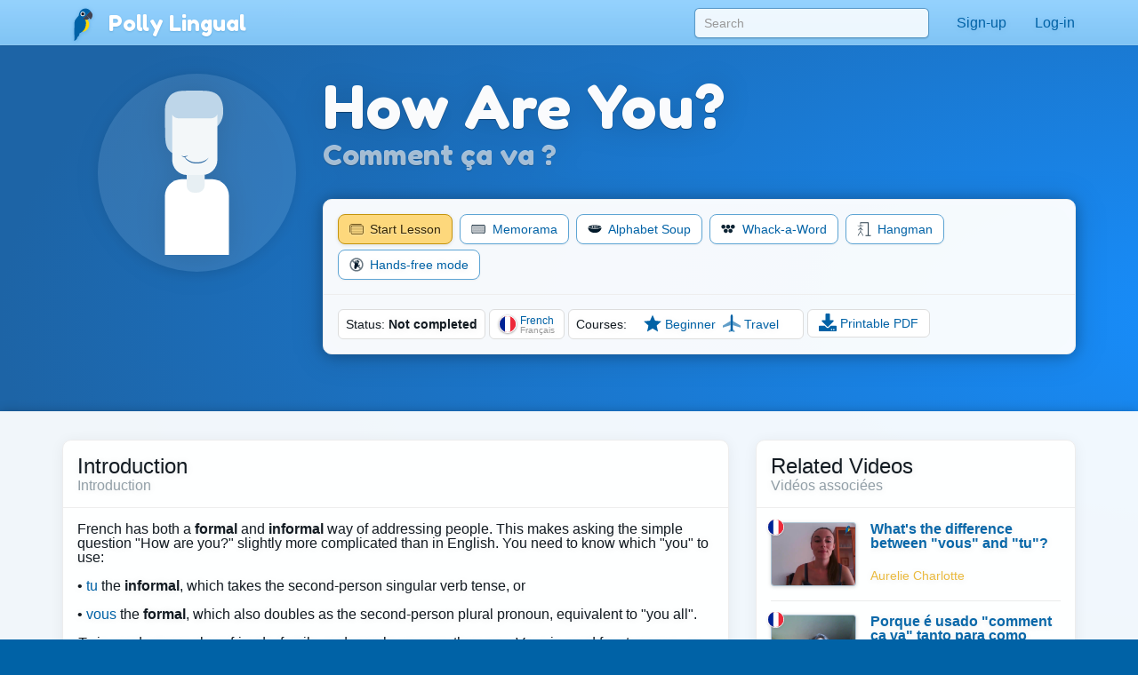

--- FILE ---
content_type: text/javascript
request_url: https://pollylingu.al/assets/js/lesson.en.js
body_size: 45041
content:
(()=>{var e={9255:e=>{e.exports={"fa-archive":'<svg xmlns="http://www.w3.org/2000/svg" viewBox="0 0 512 512"><path d="M32 448c0 17.7 14.3 32 32 32h384c17.7 0 32-14.3 32-32V160H32v288zm160-212c0-6.6 5.4-12 12-12h104c6.6 0 12 5.4 12 12v8c0 6.6-5.4 12-12 12H204c-6.6 0-12-5.4-12-12v-8zM480 32H32C14.3 32 0 46.3 0 64v48c0 8.8 7.2 16 16 16h480c8.8 0 16-7.2 16-16V64c0-17.7-14.3-32-32-32z"/></svg>',"fa-arrow-circle-up":'<svg xmlns="http://www.w3.org/2000/svg" viewBox="0 0 512 512"><path d="M8 256C8 119 119 8 256 8s248 111 248 248-111 248-248 248S8 393 8 256zm143.6 28.9l72.4-75.5V392c0 13.3 10.7 24 24 24h16c13.3 0 24-10.7 24-24V209.4l72.4 75.5c9.3 9.7 24.8 9.9 34.3.4l10.9-11c9.4-9.4 9.4-24.6 0-33.9L273 107.7c-9.4-9.4-24.6-9.4-33.9 0L106.3 240.4c-9.4 9.4-9.4 24.6 0 33.9l10.9 11c9.6 9.5 25.1 9.3 34.4-.4z"/></svg>',"fa-arrow-up":'<svg xmlns="http://www.w3.org/2000/svg" viewBox="0 0 448 512"><path d="M34.9 289.5l-22.2-22.2c-9.4-9.4-9.4-24.6 0-33.9L207 39c9.4-9.4 24.6-9.4 33.9 0l194.3 194.3c9.4 9.4 9.4 24.6 0 33.9L413 289.4c-9.5 9.5-25 9.3-34.3-.4L264 168.6V456c0 13.3-10.7 24-24 24h-32c-13.3 0-24-10.7-24-24V168.6L69.2 289.1c-9.3 9.8-24.8 10-34.3.4z"/></svg>',"fa-ban":'<svg xmlns="http://www.w3.org/2000/svg" viewBox="0 0 512 512"><path d="M256 8C119.034 8 8 119.033 8 256s111.034 248 248 248 248-111.034 248-248S392.967 8 256 8zm130.108 117.892c65.448 65.448 70 165.481 20.677 235.637L150.47 105.216c70.204-49.356 170.226-44.735 235.638 20.676zM125.892 386.108c-65.448-65.448-70-165.481-20.677-235.637L361.53 406.784c-70.203 49.356-170.226 44.736-235.638-20.676z"/></svg>',"fa-bell":'<svg xmlns="http://www.w3.org/2000/svg" viewBox="0 0 448 512"><path d="M439.39 362.29c-19.32-20.76-55.47-51.99-55.47-154.29 0-77.7-54.48-139.9-127.94-155.16V32c0-17.67-14.32-32-31.98-32s-31.98 14.33-31.98 32v20.84C118.56 68.1 64.08 130.3 64.08 208c0 102.3-36.15 133.53-55.47 154.29-6 6.45-8.66 14.16-8.61 21.71.11 16.4 12.98 32 32.1 32h383.8c19.12 0 32-15.6 32.1-32 .05-7.55-2.61-15.27-8.61-21.71zM67.53 368c21.22-27.97 44.42-74.33 44.53-159.42 0-.2-.06-.38-.06-.58 0-61.86 50.14-112 112-112s112 50.14 112 112c0 .2-.06.38-.06.58.11 85.1 23.31 131.46 44.53 159.42H67.53zM224 512c35.32 0 63.97-28.65 63.97-64H160.03c0 35.35 28.65 64 63.97 64z"/></svg>',"fa-book":'<svg xmlns="http://www.w3.org/2000/svg" viewBox="0 0 448 512"><path d="M448 360V24c0-13.3-10.7-24-24-24H96C43 0 0 43 0 96v320c0 53 43 96 96 96h328c13.3 0 24-10.7 24-24v-16c0-7.5-3.5-14.3-8.9-18.7-4.2-15.4-4.2-59.3 0-74.7 5.4-4.3 8.9-11.1 8.9-18.6zM128 134c0-3.3 2.7-6 6-6h212c3.3 0 6 2.7 6 6v20c0 3.3-2.7 6-6 6H134c-3.3 0-6-2.7-6-6v-20zm0 64c0-3.3 2.7-6 6-6h212c3.3 0 6 2.7 6 6v20c0 3.3-2.7 6-6 6H134c-3.3 0-6-2.7-6-6v-20zm253.4 250H96c-17.7 0-32-14.3-32-32 0-17.6 14.4-32 32-32h285.4c-1.9 17.1-1.9 46.9 0 64z"/></svg>',"fa-bookmark-o":'<svg xmlns="http://www.w3.org/2000/svg" viewBox="0 0 384 512"><path d="M336 0H48C21.49 0 0 21.49 0 48v464l192-112 192 112V48c0-26.51-21.49-48-48-48zm0 428.43l-144-84-144 84V54a6 6 0 0 1 6-6h276c3.314 0 6 2.683 6 5.996V428.43z"/></svg>',"fa-bookmark":'<svg xmlns="http://www.w3.org/2000/svg" viewBox="0 0 384 512"><path d="M0 512V48C0 21.49 21.49 0 48 0h288c26.51 0 48 21.49 48 48v464L192 400 0 512z"/></svg>',"fa-calendar-check":'<svg xmlns="http://www.w3.org/2000/svg" viewBox="0 0 448 512"><path d="M400 64h-48V12c0-6.627-5.373-12-12-12h-40c-6.627 0-12 5.373-12 12v52H160V12c0-6.627-5.373-12-12-12h-40c-6.627 0-12 5.373-12 12v52H48C21.49 64 0 85.49 0 112v352c0 26.51 21.49 48 48 48h352c26.51 0 48-21.49 48-48V112c0-26.51-21.49-48-48-48zm-6 400H54a6 6 0 0 1-6-6V160h352v298a6 6 0 0 1-6 6zm-52.849-200.65L198.842 404.519c-4.705 4.667-12.303 4.637-16.971-.068l-75.091-75.699c-4.667-4.705-4.637-12.303.068-16.971l22.719-22.536c4.705-4.667 12.303-4.637 16.97.069l44.104 44.461 111.072-110.181c4.705-4.667 12.303-4.637 16.971.068l22.536 22.718c4.667 4.705 4.636 12.303-.069 16.97z"/></svg>',"fa-calendar-times":'<svg xmlns="http://www.w3.org/2000/svg" viewBox="0 0 448 512"><path d="M311.7 374.7l-17 17c-4.7 4.7-12.3 4.7-17 0L224 337.9l-53.7 53.7c-4.7 4.7-12.3 4.7-17 0l-17-17c-4.7-4.7-4.7-12.3 0-17l53.7-53.7-53.7-53.7c-4.7-4.7-4.7-12.3 0-17l17-17c4.7-4.7 12.3-4.7 17 0l53.7 53.7 53.7-53.7c4.7-4.7 12.3-4.7 17 0l17 17c4.7 4.7 4.7 12.3 0 17L257.9 304l53.7 53.7c4.8 4.7 4.8 12.3.1 17zM448 112v352c0 26.5-21.5 48-48 48H48c-26.5 0-48-21.5-48-48V112c0-26.5 21.5-48 48-48h48V12c0-6.6 5.4-12 12-12h40c6.6 0 12 5.4 12 12v52h128V12c0-6.6 5.4-12 12-12h40c6.6 0 12 5.4 12 12v52h48c26.5 0 48 21.5 48 48zm-48 346V160H48v298c0 3.3 2.7 6 6 6h340c3.3 0 6-2.7 6-6z"/></svg>',"fa-calendar":'<svg xmlns="http://www.w3.org/2000/svg" viewBox="0 0 448 512"><path d="M400 64h-48V12c0-6.6-5.4-12-12-12h-40c-6.6 0-12 5.4-12 12v52H160V12c0-6.6-5.4-12-12-12h-40c-6.6 0-12 5.4-12 12v52H48C21.5 64 0 85.5 0 112v352c0 26.5 21.5 48 48 48h352c26.5 0 48-21.5 48-48V112c0-26.5-21.5-48-48-48zm-6 400H54c-3.3 0-6-2.7-6-6V160h352v298c0 3.3-2.7 6-6 6z"/></svg>',"fa-caret-down":'<svg xmlns="http://www.w3.org/2000/svg" viewBox="0 0 320 512"><path d="M31.3 192h257.3c17.8 0 26.7 21.5 14.1 34.1L174.1 354.8c-7.8 7.8-20.5 7.8-28.3 0L17.2 226.1C4.6 213.5 13.5 192 31.3 192z"/></svg>',"fa-check-circle":'<svg xmlns="http://www.w3.org/2000/svg" viewBox="0 0 512 512"><path d="M504 256c0 136.967-111.033 248-248 248S8 392.967 8 256 119.033 8 256 8s248 111.033 248 248zM227.314 387.314l184-184c6.248-6.248 6.248-16.379 0-22.627l-22.627-22.627c-6.248-6.249-16.379-6.249-22.628 0L216 308.118l-70.059-70.059c-6.248-6.248-16.379-6.248-22.628 0l-22.627 22.627c-6.248 6.248-6.248 16.379 0 22.627l104 104c6.249 6.249 16.379 6.249 22.628.001z"/></svg>',"fa-check":'<svg xmlns="http://www.w3.org/2000/svg" viewBox="0 0 512 512"><path d="M173.898 439.404l-166.4-166.4c-9.997-9.997-9.997-26.206 0-36.204l36.203-36.204c9.997-9.998 26.207-9.998 36.204 0L192 312.69 432.095 72.596c9.997-9.997 26.207-9.997 36.204 0l36.203 36.204c9.997 9.997 9.997 26.206 0 36.204l-294.4 294.401c-9.998 9.997-26.207 9.997-36.204-.001z"/></svg>',"fa-chevron-down":'<svg xmlns="http://www.w3.org/2000/svg" viewBox="0 0 448 512"><path d="M207.029 381.476L12.686 187.132c-9.373-9.373-9.373-24.569 0-33.941l22.667-22.667c9.357-9.357 24.522-9.375 33.901-.04L224 284.505l154.745-154.021c9.379-9.335 24.544-9.317 33.901.04l22.667 22.667c9.373 9.373 9.373 24.569 0 33.941L240.971 381.476c-9.373 9.372-24.569 9.372-33.942 0z"/></svg>',"fa-chevron-left":'<svg xmlns="http://www.w3.org/2000/svg" viewBox="0 0 320 512"><path d="M34.52 239.03L228.87 44.69c9.37-9.37 24.57-9.37 33.94 0l22.67 22.67c9.36 9.36 9.37 24.52.04 33.9L131.49 256l154.02 154.75c9.34 9.38 9.32 24.54-.04 33.9l-22.67 22.67c-9.37 9.37-24.57 9.37-33.94 0L34.52 272.97c-9.37-9.37-9.37-24.57 0-33.94z"/></svg>',"fa-chevron-right":'<svg xmlns="http://www.w3.org/2000/svg" viewBox="0 0 320 512"><path d="M285.476 272.971L91.132 467.314c-9.373 9.373-24.569 9.373-33.941 0l-22.667-22.667c-9.357-9.357-9.375-24.522-.04-33.901L188.505 256 34.484 101.255c-9.335-9.379-9.317-24.544.04-33.901l22.667-22.667c9.373-9.373 24.569-9.373 33.941 0L285.475 239.03c9.373 9.372 9.373 24.568.001 33.941z"/></svg>',"fa-chevron-up":'<svg xmlns="http://www.w3.org/2000/svg" viewBox="0 0 448 512"><path d="M240.971 130.524l194.343 194.343c9.373 9.373 9.373 24.569 0 33.941l-22.667 22.667c-9.357 9.357-24.522 9.375-33.901.04L224 227.495 69.255 381.516c-9.379 9.335-24.544 9.317-33.901-.04l-22.667-22.667c-9.373-9.373-9.373-24.569 0-33.941L207.03 130.525c9.372-9.373 24.568-9.373 33.941-.001z"/></svg>',"fa-chrome":'<svg xmlns="http://www.w3.org/2000/svg" viewBox="0 0 496 512"><path d="M131.5 217.5L55.1 100.1c47.6-59.2 119-91.8 192-92.1 42.3-.3 85.5 10.5 124.8 33.2 43.4 25.2 76.4 61.4 97.4 103L264 133.4c-58.1-3.4-113.4 29.3-132.5 84.1zm32.9 38.5c0 46.2 37.4 83.6 83.6 83.6s83.6-37.4 83.6-83.6-37.4-83.6-83.6-83.6-83.6 37.3-83.6 83.6zm314.9-89.2L339.6 174c37.9 44.3 38.5 108.2 6.6 157.2L234.1 503.6c46.5 2.5 94.4-7.7 137.8-32.9 107.4-62 150.9-192 107.4-303.9zM133.7 303.6L40.4 120.1C14.9 159.1 0 205.9 0 256c0 124 90.8 226.7 209.5 244.9l63.7-124.8c-57.6 10.8-113.2-20.8-139.5-72.5z"/></svg>',"fa-circle":'<svg xmlns="http://www.w3.org/2000/svg" viewBox="0 0 512 512"><path d="M256 8C119 8 8 119 8 256s111 248 248 248 248-111 248-248S393 8 256 8z"/></svg>',"fa-clipboard":'<svg xmlns="http://www.w3.org/2000/svg" viewBox="0 0 384 512"><path d="M336 64h-80c0-35.3-28.7-64-64-64s-64 28.7-64 64H48C21.5 64 0 85.5 0 112v352c0 26.5 21.5 48 48 48h288c26.5 0 48-21.5 48-48V112c0-26.5-21.5-48-48-48zM192 40c13.3 0 24 10.7 24 24s-10.7 24-24 24-24-10.7-24-24 10.7-24 24-24zm144 418c0 3.3-2.7 6-6 6H54c-3.3 0-6-2.7-6-6V118c0-3.3 2.7-6 6-6h42v36c0 6.6 5.4 12 12 12h168c6.6 0 12-5.4 12-12v-36h42c3.3 0 6 2.7 6 6z"/></svg>',"fa-clock":'<svg xmlns="http://www.w3.org/2000/svg" viewBox="0 0 512 512"><path d="M256 8C119 8 8 119 8 256s111 248 248 248 248-111 248-248S393 8 256 8zm0 448c-110.5 0-200-89.5-200-200S145.5 56 256 56s200 89.5 200 200-89.5 200-200 200zm61.8-104.4l-84.9-61.7c-3.1-2.3-4.9-5.9-4.9-9.7V116c0-6.6 5.4-12 12-12h32c6.6 0 12 5.4 12 12v141.7l66.8 48.6c5.4 3.9 6.5 11.4 2.6 16.8L334.6 349c-3.9 5.3-11.4 6.5-16.8 2.6z"/></svg>',"fa-clone":'<svg xmlns="http://www.w3.org/2000/svg" viewBox="0 0 512 512"><path d="M464 0H144c-26.51 0-48 21.49-48 48v48H48c-26.51 0-48 21.49-48 48v320c0 26.51 21.49 48 48 48h320c26.51 0 48-21.49 48-48v-48h48c26.51 0 48-21.49 48-48V48c0-26.51-21.49-48-48-48zM362 464H54a6 6 0 0 1-6-6V150a6 6 0 0 1 6-6h42v224c0 26.51 21.49 48 48 48h224v42a6 6 0 0 1-6 6zm96-96H150a6 6 0 0 1-6-6V54a6 6 0 0 1 6-6h308a6 6 0 0 1 6 6v308a6 6 0 0 1-6 6z"/></svg>',"fa-close":'<?xml version="1.0" encoding="utf-8"?><svg viewBox="0 0 1792 1792" xmlns="http://www.w3.org/2000/svg"><path d="M1490 1322q0 40-28 68l-136 136q-28 28-68 28t-68-28l-294-294-294 294q-28 28-68 28t-68-28l-136-136q-28-28-28-68t28-68l294-294-294-294q-28-28-28-68t28-68l136-136q28-28 68-28t68 28l294 294 294-294q28-28 68-28t68 28l136 136q28 28 28 68t-28 68l-294 294 294 294q28 28 28 68z" /></svg>',"fa-cogs":'<svg xmlns="http://www.w3.org/2000/svg" viewBox="0 0 640 512"><path d="M512.1 191l-8.2 14.3c-3 5.3-9.4 7.5-15.1 5.4-11.8-4.4-22.6-10.7-32.1-18.6-4.6-3.8-5.8-10.5-2.8-15.7l8.2-14.3c-6.9-8-12.3-17.3-15.9-27.4h-16.5c-6 0-11.2-4.3-12.2-10.3-2-12-2.1-24.6 0-37.1 1-6 6.2-10.4 12.2-10.4h16.5c3.6-10.1 9-19.4 15.9-27.4l-8.2-14.3c-3-5.2-1.9-11.9 2.8-15.7 9.5-7.9 20.4-14.2 32.1-18.6 5.7-2.1 12.1.1 15.1 5.4l8.2 14.3c10.5-1.9 21.2-1.9 31.7 0L552 6.3c3-5.3 9.4-7.5 15.1-5.4 11.8 4.4 22.6 10.7 32.1 18.6 4.6 3.8 5.8 10.5 2.8 15.7l-8.2 14.3c6.9 8 12.3 17.3 15.9 27.4h16.5c6 0 11.2 4.3 12.2 10.3 2 12 2.1 24.6 0 37.1-1 6-6.2 10.4-12.2 10.4h-16.5c-3.6 10.1-9 19.4-15.9 27.4l8.2 14.3c3 5.2 1.9 11.9-2.8 15.7-9.5 7.9-20.4 14.2-32.1 18.6-5.7 2.1-12.1-.1-15.1-5.4l-8.2-14.3c-10.4 1.9-21.2 1.9-31.7 0zm-10.5-58.8c38.5 29.6 82.4-14.3 52.8-52.8-38.5-29.7-82.4 14.3-52.8 52.8zM386.3 286.1l33.7 16.8c10.1 5.8 14.5 18.1 10.5 29.1-8.9 24.2-26.4 46.4-42.6 65.8-7.4 8.9-20.2 11.1-30.3 5.3l-29.1-16.8c-16 13.7-34.6 24.6-54.9 31.7v33.6c0 11.6-8.3 21.6-19.7 23.6-24.6 4.2-50.4 4.4-75.9 0-11.5-2-20-11.9-20-23.6V418c-20.3-7.2-38.9-18-54.9-31.7L74 403c-10 5.8-22.9 3.6-30.3-5.3-16.2-19.4-33.3-41.6-42.2-65.7-4-10.9.4-23.2 10.5-29.1l33.3-16.8c-3.9-20.9-3.9-42.4 0-63.4L12 205.8c-10.1-5.8-14.6-18.1-10.5-29 8.9-24.2 26-46.4 42.2-65.8 7.4-8.9 20.2-11.1 30.3-5.3l29.1 16.8c16-13.7 34.6-24.6 54.9-31.7V57.1c0-11.5 8.2-21.5 19.6-23.5 24.6-4.2 50.5-4.4 76-.1 11.5 2 20 11.9 20 23.6v33.6c20.3 7.2 38.9 18 54.9 31.7l29.1-16.8c10-5.8 22.9-3.6 30.3 5.3 16.2 19.4 33.2 41.6 42.1 65.8 4 10.9.1 23.2-10 29.1l-33.7 16.8c3.9 21 3.9 42.5 0 63.5zm-117.6 21.1c59.2-77-28.7-164.9-105.7-105.7-59.2 77 28.7 164.9 105.7 105.7zm243.4 182.7l-8.2 14.3c-3 5.3-9.4 7.5-15.1 5.4-11.8-4.4-22.6-10.7-32.1-18.6-4.6-3.8-5.8-10.5-2.8-15.7l8.2-14.3c-6.9-8-12.3-17.3-15.9-27.4h-16.5c-6 0-11.2-4.3-12.2-10.3-2-12-2.1-24.6 0-37.1 1-6 6.2-10.4 12.2-10.4h16.5c3.6-10.1 9-19.4 15.9-27.4l-8.2-14.3c-3-5.2-1.9-11.9 2.8-15.7 9.5-7.9 20.4-14.2 32.1-18.6 5.7-2.1 12.1.1 15.1 5.4l8.2 14.3c10.5-1.9 21.2-1.9 31.7 0l8.2-14.3c3-5.3 9.4-7.5 15.1-5.4 11.8 4.4 22.6 10.7 32.1 18.6 4.6 3.8 5.8 10.5 2.8 15.7l-8.2 14.3c6.9 8 12.3 17.3 15.9 27.4h16.5c6 0 11.2 4.3 12.2 10.3 2 12 2.1 24.6 0 37.1-1 6-6.2 10.4-12.2 10.4h-16.5c-3.6 10.1-9 19.4-15.9 27.4l8.2 14.3c3 5.2 1.9 11.9-2.8 15.7-9.5 7.9-20.4 14.2-32.1 18.6-5.7 2.1-12.1-.1-15.1-5.4l-8.2-14.3c-10.4 1.9-21.2 1.9-31.7 0zM501.6 431c38.5 29.6 82.4-14.3 52.8-52.8-38.5-29.6-82.4 14.3-52.8 52.8z"/></svg>',"fa-comment":'<svg xmlns="http://www.w3.org/2000/svg" viewBox="0 0 512 512"><path d="M256 32C114.6 32 0 125.1 0 240c0 47.6 19.9 91.2 52.9 126.3C38 405.7 7 439.1 6.5 439.5c-6.6 7-8.4 17.2-4.6 26S14.4 480 24 480c61.5 0 110-25.7 139.1-46.3C192 442.8 223.2 448 256 448c141.4 0 256-93.1 256-208S397.4 32 256 32zm0 368c-26.7 0-53.1-4.1-78.4-12.1l-22.7-7.2-19.5 13.8c-14.3 10.1-33.9 21.4-57.5 29 7.3-12.1 14.4-25.7 19.9-40.2l10.6-28.1-20.6-21.8C69.7 314.1 48 282.2 48 240c0-88.2 93.3-160 208-160s208 71.8 208 160-93.3 160-208 160z"/></svg>',"fa-compass":'<?xml version="1.0" encoding="utf-8"?><svg viewBox="0 0 1792 1792" xmlns="http://www.w3.org/2000/svg"><path d="M768 1088l256-128-256-128v256zm384-591v542l-512 256v-542zm288 399q0-148-73-273t-198-198-273-73-273 73-198 198-73 273 73 273 198 198 273 73 273-73 198-198 73-273zm224 0q0 209-103 385.5t-279.5 279.5-385.5 103-385.5-103-279.5-279.5-103-385.5 103-385.5 279.5-279.5 385.5-103 385.5 103 279.5 279.5 103 385.5z" /></svg>',"fa-compress":'<svg xmlns="http://www.w3.org/2000/svg" viewBox="0 0 448 512"><path d="M436 192H312c-13.3 0-24-10.7-24-24V44c0-6.6 5.4-12 12-12h40c6.6 0 12 5.4 12 12v84h84c6.6 0 12 5.4 12 12v40c0 6.6-5.4 12-12 12zm-276-24V44c0-6.6-5.4-12-12-12h-40c-6.6 0-12 5.4-12 12v84H12c-6.6 0-12 5.4-12 12v40c0 6.6 5.4 12 12 12h124c13.3 0 24-10.7 24-24zm0 300V344c0-13.3-10.7-24-24-24H12c-6.6 0-12 5.4-12 12v40c0 6.6 5.4 12 12 12h84v84c0 6.6 5.4 12 12 12h40c6.6 0 12-5.4 12-12zm192 0v-84h84c6.6 0 12-5.4 12-12v-40c0-6.6-5.4-12-12-12H312c-13.3 0-24 10.7-24 24v124c0 6.6 5.4 12 12 12h40c6.6 0 12-5.4 12-12z"/></svg>',"fa-copy":'<svg xmlns="http://www.w3.org/2000/svg" viewBox="0 0 448 512"><path d="M433.941 65.941l-51.882-51.882A48 48 0 0 0 348.118 0H176c-26.51 0-48 21.49-48 48v48H48c-26.51 0-48 21.49-48 48v320c0 26.51 21.49 48 48 48h224c26.51 0 48-21.49 48-48v-48h80c26.51 0 48-21.49 48-48V99.882a48 48 0 0 0-14.059-33.941zM266 464H54a6 6 0 0 1-6-6V150a6 6 0 0 1 6-6h74v224c0 26.51 21.49 48 48 48h96v42a6 6 0 0 1-6 6zm128-96H182a6 6 0 0 1-6-6V54a6 6 0 0 1 6-6h106v88c0 13.255 10.745 24 24 24h88v202a6 6 0 0 1-6 6zm6-256h-64V48h9.632c1.591 0 3.117.632 4.243 1.757l48.368 48.368a6 6 0 0 1 1.757 4.243V112z"/></svg>',"fa-credit-card":'<svg xmlns="http://www.w3.org/2000/svg" viewBox="0 0 576 512"><path d="M527.9 32H48.1C21.5 32 0 53.5 0 80v352c0 26.5 21.5 48 48.1 48h479.8c26.6 0 48.1-21.5 48.1-48V80c0-26.5-21.5-48-48.1-48zM54.1 80h467.8c3.3 0 6 2.7 6 6v42H48.1V86c0-3.3 2.7-6 6-6zm467.8 352H54.1c-3.3 0-6-2.7-6-6V256h479.8v170c0 3.3-2.7 6-6 6zM192 332v40c0 6.6-5.4 12-12 12h-72c-6.6 0-12-5.4-12-12v-40c0-6.6 5.4-12 12-12h72c6.6 0 12 5.4 12 12zm192 0v40c0 6.6-5.4 12-12 12H236c-6.6 0-12-5.4-12-12v-40c0-6.6 5.4-12 12-12h136c6.6 0 12 5.4 12 12z"/></svg>',"fa-download":'<svg xmlns="http://www.w3.org/2000/svg" viewBox="0 0 512 512"><path d="M216 0h80c13.3 0 24 10.7 24 24v168h87.7c17.8 0 26.7 21.5 14.1 34.1L269.7 378.3c-7.5 7.5-19.8 7.5-27.3 0L90.1 226.1c-12.6-12.6-3.7-34.1 14.1-34.1H192V24c0-13.3 10.7-24 24-24zm296 376v112c0 13.3-10.7 24-24 24H24c-13.3 0-24-10.7-24-24V376c0-13.3 10.7-24 24-24h146.7l49 49c20.1 20.1 52.5 20.1 72.6 0l49-49H488c13.3 0 24 10.7 24 24zm-124 88c0-11-9-20-20-20s-20 9-20 20 9 20 20 20 20-9 20-20zm64 0c0-11-9-20-20-20s-20 9-20 20 9 20 20 20 20-9 20-20z"/></svg>',"fa-edit":'<svg xmlns="http://www.w3.org/2000/svg" viewBox="0 0 576 512"><path d="M402.3 344.9l32-32c5-5 13.7-1.5 13.7 5.7V464c0 26.5-21.5 48-48 48H48c-26.5 0-48-21.5-48-48V112c0-26.5 21.5-48 48-48h273.5c7.1 0 10.7 8.6 5.7 13.7l-32 32c-1.5 1.5-3.5 2.3-5.7 2.3H48v352h352V350.5c0-2.1.8-4.1 2.3-5.6zm156.6-201.8L296.3 405.7l-90.4 10c-26.2 2.9-48.5-19.2-45.6-45.6l10-90.4L432.9 17.1c22.9-22.9 59.9-22.9 82.7 0l43.2 43.2c22.9 22.9 22.9 60 .1 82.8zM460.1 174L402 115.9 216.2 301.8l-7.3 65.3 65.3-7.3L460.1 174zm64.8-79.7l-43.2-43.2c-4.1-4.1-10.8-4.1-14.8 0L436 82l58.1 58.1 30.9-30.9c4-4.2 4-10.8-.1-14.9z"/></svg>',"fa-envelope":'<svg xmlns="http://www.w3.org/2000/svg" viewBox="0 0 512 512"><path d="M502.3 190.8c3.9-3.1 9.7-.2 9.7 4.7V400c0 26.5-21.5 48-48 48H48c-26.5 0-48-21.5-48-48V195.6c0-5 5.7-7.8 9.7-4.7 22.4 17.4 52.1 39.5 154.1 113.6 21.1 15.4 56.7 47.8 92.2 47.6 35.7.3 72-32.8 92.3-47.6 102-74.1 131.6-96.3 154-113.7zM256 320c23.2.4 56.6-29.2 73.4-41.4 132.7-96.3 142.8-104.7 173.4-128.7 5.8-4.5 9.2-11.5 9.2-18.9v-19c0-26.5-21.5-48-48-48H48C21.5 64 0 85.5 0 112v19c0 7.4 3.4 14.3 9.2 18.9 30.6 23.9 40.7 32.4 173.4 128.7 16.8 12.2 50.2 41.8 73.4 41.4z"/></svg>',"fa-exclamation-circle":'<svg xmlns="http://www.w3.org/2000/svg" viewBox="0 0 512 512"><path d="M504 256c0 136.997-111.043 248-248 248S8 392.997 8 256C8 119.083 119.043 8 256 8s248 111.083 248 248zm-248 50c-25.405 0-46 20.595-46 46s20.595 46 46 46 46-20.595 46-46-20.595-46-46-46zm-43.673-165.346l7.418 136c.347 6.364 5.609 11.346 11.982 11.346h48.546c6.373 0 11.635-4.982 11.982-11.346l7.418-136c.375-6.874-5.098-12.654-11.982-12.654h-63.383c-6.884 0-12.356 5.78-11.981 12.654z"/></svg>',"fa-exclamation-triangle":'<svg xmlns="http://www.w3.org/2000/svg" viewBox="0 0 576 512"><path d="M569.517 440.013C587.975 472.007 564.806 512 527.94 512H48.054c-36.937 0-59.999-40.055-41.577-71.987L246.423 23.985c18.467-32.009 64.72-31.951 83.154 0l239.94 416.028zM288 354c-25.405 0-46 20.595-46 46s20.595 46 46 46 46-20.595 46-46-20.595-46-46-46zm-43.673-165.346l7.418 136c.347 6.364 5.609 11.346 11.982 11.346h48.546c6.373 0 11.635-4.982 11.982-11.346l7.418-136c.375-6.874-5.098-12.654-11.982-12.654h-63.383c-6.884 0-12.356 5.78-11.981 12.654z"/></svg>',"fa-external-link-alt":'<svg xmlns="http://www.w3.org/2000/svg" viewBox="0 0 512 512"><path d="M432,320H400a16,16,0,0,0-16,16V448H64V128H208a16,16,0,0,0,16-16V80a16,16,0,0,0-16-16H48A48,48,0,0,0,0,112V464a48,48,0,0,0,48,48H400a48,48,0,0,0,48-48V336A16,16,0,0,0,432,320ZM488,0h-128c-21.37,0-32.05,25.91-17,41l35.73,35.73L135,320.37a24,24,0,0,0,0,34L157.67,377a24,24,0,0,0,34,0L435.28,133.32,471,169c15,15,41,4.5,41-17V24A24,24,0,0,0,488,0Z"/></svg>',"fa-facebook-square":'<svg xmlns="http://www.w3.org/2000/svg" viewBox="0 0 448 512"><path d="M400 32H48A48 48 0 0 0 0 80v352a48 48 0 0 0 48 48h137.25V327.69h-63V256h63v-54.64c0-62.15 37-96.48 93.67-96.48 27.14 0 55.52 4.84 55.52 4.84v61h-31.27c-30.81 0-40.42 19.12-40.42 38.73V256h68.78l-11 71.69h-57.78V480H400a48 48 0 0 0 48-48V80a48 48 0 0 0-48-48z"/></svg>',"fa-facebook":'<svg xmlns="http://www.w3.org/2000/svg" viewBox="0 0 512 512"><path d="M504 256C504 119 393 8 256 8S8 119 8 256c0 123.78 90.69 226.38 209.25 245V327.69h-63V256h63v-54.64c0-62.15 37-96.48 93.67-96.48 27.14 0 55.52 4.84 55.52 4.84v61h-31.28c-30.8 0-40.41 19.12-40.41 38.73V256h68.78l-11 71.69h-57.78V501C413.31 482.38 504 379.78 504 256z"/></svg>',"fa-file-image":'<svg xmlns="http://www.w3.org/2000/svg" viewBox="0 0 384 512"><path d="M369.9 97.9L286 14C277 5 264.8-.1 252.1-.1H48C21.5 0 0 21.5 0 48v416c0 26.5 21.5 48 48 48h288c26.5 0 48-21.5 48-48V131.9c0-12.7-5.1-25-14.1-34zM332.1 128H256V51.9l76.1 76.1zM48 464V48h160v104c0 13.3 10.7 24 24 24h104v288H48zm32-48h224V288l-23.5-23.5c-4.7-4.7-12.3-4.7-17 0L176 352l-39.5-39.5c-4.7-4.7-12.3-4.7-17 0L80 352v64zm48-240c-26.5 0-48 21.5-48 48s21.5 48 48 48 48-21.5 48-48-21.5-48-48-48z"/></svg>',"fa-film":'<svg xmlns="http://www.w3.org/2000/svg" viewBox="0 0 512 512"><path d="M488 64h-8v20c0 6.6-5.4 12-12 12h-40c-6.6 0-12-5.4-12-12V64H96v20c0 6.6-5.4 12-12 12H44c-6.6 0-12-5.4-12-12V64h-8C10.7 64 0 74.7 0 88v336c0 13.3 10.7 24 24 24h8v-20c0-6.6 5.4-12 12-12h40c6.6 0 12 5.4 12 12v20h320v-20c0-6.6 5.4-12 12-12h40c6.6 0 12 5.4 12 12v20h8c13.3 0 24-10.7 24-24V88c0-13.3-10.7-24-24-24zM96 372c0 6.6-5.4 12-12 12H44c-6.6 0-12-5.4-12-12v-40c0-6.6 5.4-12 12-12h40c6.6 0 12 5.4 12 12v40zm0-96c0 6.6-5.4 12-12 12H44c-6.6 0-12-5.4-12-12v-40c0-6.6 5.4-12 12-12h40c6.6 0 12 5.4 12 12v40zm0-96c0 6.6-5.4 12-12 12H44c-6.6 0-12-5.4-12-12v-40c0-6.6 5.4-12 12-12h40c6.6 0 12 5.4 12 12v40zm272 208c0 6.6-5.4 12-12 12H156c-6.6 0-12-5.4-12-12v-96c0-6.6 5.4-12 12-12h200c6.6 0 12 5.4 12 12v96zm0-168c0 6.6-5.4 12-12 12H156c-6.6 0-12-5.4-12-12v-96c0-6.6 5.4-12 12-12h200c6.6 0 12 5.4 12 12v96zm112 152c0 6.6-5.4 12-12 12h-40c-6.6 0-12-5.4-12-12v-40c0-6.6 5.4-12 12-12h40c6.6 0 12 5.4 12 12v40zm0-96c0 6.6-5.4 12-12 12h-40c-6.6 0-12-5.4-12-12v-40c0-6.6 5.4-12 12-12h40c6.6 0 12 5.4 12 12v40zm0-96c0 6.6-5.4 12-12 12h-40c-6.6 0-12-5.4-12-12v-40c0-6.6 5.4-12 12-12h40c6.6 0 12 5.4 12 12v40z"/></svg>',"fa-flag":'<svg xmlns="http://www.w3.org/2000/svg" viewBox="0 0 512 512"><path d="M336.174 80c-49.132 0-93.305-32-161.913-32-31.301 0-58.303 6.482-80.721 15.168a48.04 48.04 0 0 0 2.142-20.727C93.067 19.575 74.167 1.594 51.201.104 23.242-1.71 0 20.431 0 48c0 17.764 9.657 33.262 24 41.562V496c0 8.837 7.163 16 16 16h16c8.837 0 16-7.163 16-16v-83.443C109.869 395.28 143.259 384 199.826 384c49.132 0 93.305 32 161.913 32 58.479 0 101.972-22.617 128.548-39.981C503.846 367.161 512 352.051 512 335.855V95.937c0-34.459-35.264-57.768-66.904-44.117C409.193 67.309 371.641 80 336.174 80zM464 336c-21.783 15.412-60.824 32-102.261 32-59.945 0-102.002-32-161.913-32-43.361 0-96.379 9.403-127.826 24V128c21.784-15.412 60.824-32 102.261-32 59.945 0 102.002 32 161.913 32 43.271 0 96.32-17.366 127.826-32v240z"/></svg>',"fa-globe":'<svg xmlns="http://www.w3.org/2000/svg" viewBox="0 0 496 512"><path d="M336.5 160C322 70.7 287.8 8 248 8s-74 62.7-88.5 152h177zM152 256c0 22.2 1.2 43.5 3.3 64h185.3c2.1-20.5 3.3-41.8 3.3-64s-1.2-43.5-3.3-64H155.3c-2.1 20.5-3.3 41.8-3.3 64zm324.7-96c-28.6-67.9-86.5-120.4-158-141.6 24.4 33.8 41.2 84.7 50 141.6h108zM177.2 18.4C105.8 39.6 47.8 92.1 19.3 160h108c8.7-56.9 25.5-107.8 49.9-141.6zM487.4 192H372.7c2.1 21 3.3 42.5 3.3 64s-1.2 43-3.3 64h114.6c5.5-20.5 8.6-41.8 8.6-64s-3.1-43.5-8.5-64zM120 256c0-21.5 1.2-43 3.3-64H8.6C3.2 212.5 0 233.8 0 256s3.2 43.5 8.6 64h114.6c-2-21-3.2-42.5-3.2-64zm39.5 96c14.5 89.3 48.7 152 88.5 152s74-62.7 88.5-152h-177zm159.3 141.6c71.4-21.2 129.4-73.7 158-141.6h-108c-8.8 56.9-25.6 107.8-50 141.6zM19.3 352c28.6 67.9 86.5 120.4 158 141.6-24.4-33.8-41.2-84.7-50-141.6h-108z"/></svg>',"fa-google":'<svg xmlns="http://www.w3.org/2000/svg" viewBox="0 0 488 512"><path d="M488 261.8C488 403.3 391.1 504 248 504 110.8 504 0 393.2 0 256S110.8 8 248 8c66.8 0 123 24.5 166.3 64.9l-67.5 64.9C258.5 52.6 94.3 116.6 94.3 256c0 86.5 69.1 156.6 153.7 156.6 98.2 0 135-70.4 140.8-106.9H248v-85.3h236.1c2.3 12.7 3.9 24.9 3.9 41.4z"/></svg>',"fa-graduation-cap":'<svg xmlns="http://www.w3.org/2000/svg" viewBox="0 0 640 512"><path d="M622.34 153.2L343.4 67.5c-15.2-4.67-31.6-4.67-46.79 0L17.66 153.2c-23.54 7.23-23.54 38.36 0 45.59l48.63 14.94c-10.67 13.19-17.23 29.28-17.88 46.9C38.78 266.15 32 276.11 32 288c0 10.78 5.68 19.85 13.86 25.65L20.33 428.53C18.11 438.52 25.71 448 35.94 448h56.11c10.24 0 17.84-9.48 15.62-19.47L82.14 313.65C90.32 307.85 96 298.78 96 288c0-11.57-6.47-21.25-15.66-26.87.76-15.02 8.44-28.3 20.69-36.72L296.6 284.5c9.06 2.78 26.44 6.25 46.79 0l278.95-85.7c23.55-7.24 23.55-38.36 0-45.6zM352.79 315.09c-28.53 8.76-52.84 3.92-65.59 0l-145.02-44.55L128 384c0 35.35 85.96 64 192 64s192-28.65 192-64l-14.18-113.47-145.03 44.56z"/></svg>',"fa-info-circle":'<svg xmlns="http://www.w3.org/2000/svg" viewBox="0 0 512 512"><path d="M256 8C119.043 8 8 119.083 8 256c0 136.997 111.043 248 248 248s248-111.003 248-248C504 119.083 392.957 8 256 8zm0 110c23.196 0 42 18.804 42 42s-18.804 42-42 42-42-18.804-42-42 18.804-42 42-42zm56 254c0 6.627-5.373 12-12 12h-88c-6.627 0-12-5.373-12-12v-24c0-6.627 5.373-12 12-12h12v-64h-12c-6.627 0-12-5.373-12-12v-24c0-6.627 5.373-12 12-12h64c6.627 0 12 5.373 12 12v100h12c6.627 0 12 5.373 12 12v24z"/></svg>',"fa-instagram":'<svg xmlns="http://www.w3.org/2000/svg" viewBox="0 0 448 512"><path d="M224.1 141c-63.6 0-114.9 51.3-114.9 114.9s51.3 114.9 114.9 114.9S339 319.5 339 255.9 287.7 141 224.1 141zm0 189.6c-41.1 0-74.7-33.5-74.7-74.7s33.5-74.7 74.7-74.7 74.7 33.5 74.7 74.7-33.6 74.7-74.7 74.7zm146.4-194.3c0 14.9-12 26.8-26.8 26.8-14.9 0-26.8-12-26.8-26.8s12-26.8 26.8-26.8 26.8 12 26.8 26.8zm76.1 27.2c-1.7-35.9-9.9-67.7-36.2-93.9-26.2-26.2-58-34.4-93.9-36.2-37-2.1-147.9-2.1-184.9 0-35.8 1.7-67.6 9.9-93.9 36.1s-34.4 58-36.2 93.9c-2.1 37-2.1 147.9 0 184.9 1.7 35.9 9.9 67.7 36.2 93.9s58 34.4 93.9 36.2c37 2.1 147.9 2.1 184.9 0 35.9-1.7 67.7-9.9 93.9-36.2 26.2-26.2 34.4-58 36.2-93.9 2.1-37 2.1-147.8 0-184.8zM398.8 388c-7.8 19.6-22.9 34.7-42.6 42.6-29.5 11.7-99.5 9-132.1 9s-102.7 2.6-132.1-9c-19.6-7.8-34.7-22.9-42.6-42.6-11.7-29.5-9-99.5-9-132.1s-2.6-102.7 9-132.1c7.8-19.6 22.9-34.7 42.6-42.6 29.5-11.7 99.5-9 132.1-9s102.7-2.6 132.1 9c19.6 7.8 34.7 22.9 42.6 42.6 11.7 29.5 9 99.5 9 132.1s2.7 102.7-9 132.1z"/></svg>',"fa-key":'<svg xmlns="http://www.w3.org/2000/svg" viewBox="0 0 512 512"><path d="M512 176.001C512 273.203 433.202 352 336 352c-11.22 0-22.19-1.062-32.827-3.069l-24.012 27.014A23.999 23.999 0 0 1 261.223 384H224v40c0 13.255-10.745 24-24 24h-40v40c0 13.255-10.745 24-24 24H24c-13.255 0-24-10.745-24-24v-78.059c0-6.365 2.529-12.47 7.029-16.971l161.802-161.802C163.108 213.814 160 195.271 160 176 160 78.798 238.797.001 335.999 0 433.488-.001 512 78.511 512 176.001zM336 128c0 26.51 21.49 48 48 48s48-21.49 48-48-21.49-48-48-48-48 21.49-48 48z"/></svg>',"fa-link":'<svg xmlns="http://www.w3.org/2000/svg" viewBox="0 0 512 512"><path d="M326.612 185.391c59.747 59.809 58.927 155.698.36 214.59-.11.12-.24.25-.36.37l-67.2 67.2c-59.27 59.27-155.699 59.262-214.96 0-59.27-59.26-59.27-155.7 0-214.96l37.106-37.106c9.84-9.84 26.786-3.3 27.294 10.606.648 17.722 3.826 35.527 9.69 52.721 1.986 5.822.567 12.262-3.783 16.612l-13.087 13.087c-28.026 28.026-28.905 73.66-1.155 101.96 28.024 28.579 74.086 28.749 102.325.51l67.2-67.19c28.191-28.191 28.073-73.757 0-101.83-3.701-3.694-7.429-6.564-10.341-8.569a16.037 16.037 0 0 1-6.947-12.606c-.396-10.567 3.348-21.456 11.698-29.806l21.054-21.055c5.521-5.521 14.182-6.199 20.584-1.731a152.482 152.482 0 0 1 20.522 17.197zM467.547 44.449c-59.261-59.262-155.69-59.27-214.96 0l-67.2 67.2c-.12.12-.25.25-.36.37-58.566 58.892-59.387 154.781.36 214.59a152.454 152.454 0 0 0 20.521 17.196c6.402 4.468 15.064 3.789 20.584-1.731l21.054-21.055c8.35-8.35 12.094-19.239 11.698-29.806a16.037 16.037 0 0 0-6.947-12.606c-2.912-2.005-6.64-4.875-10.341-8.569-28.073-28.073-28.191-73.639 0-101.83l67.2-67.19c28.239-28.239 74.3-28.069 102.325.51 27.75 28.3 26.872 73.934-1.155 101.96l-13.087 13.087c-4.35 4.35-5.769 10.79-3.783 16.612 5.864 17.194 9.042 34.999 9.69 52.721.509 13.906 17.454 20.446 27.294 10.606l37.106-37.106c59.271-59.259 59.271-155.699.001-214.959z"/></svg>',"fa-linkedin":'<svg xmlns="http://www.w3.org/2000/svg" viewBox="0 0 448 512"><path d="M100.28 448H7.4V148.9h92.88zM53.79 108.1C24.09 108.1 0 83.5 0 53.8a53.79 53.79 0 0 1 107.58 0c0 29.7-24.1 54.3-53.79 54.3zM447.9 448h-92.68V302.4c0-34.7-.7-79.2-48.29-79.2-48.29 0-55.69 37.7-55.69 76.7V448h-92.78V148.9h89.08v40.8h1.3c12.4-23.5 42.69-48.3 87.88-48.3 94 0 111.28 61.9 111.28 142.3V448z"/></svg>',"fa-list":'<svg xmlns="http://www.w3.org/2000/svg" viewBox="0 0 512 512"><path d="M80 368H16a16 16 0 0 0-16 16v64a16 16 0 0 0 16 16h64a16 16 0 0 0 16-16v-64a16 16 0 0 0-16-16zm0-320H16A16 16 0 0 0 0 64v64a16 16 0 0 0 16 16h64a16 16 0 0 0 16-16V64a16 16 0 0 0-16-16zm0 160H16a16 16 0 0 0-16 16v64a16 16 0 0 0 16 16h64a16 16 0 0 0 16-16v-64a16 16 0 0 0-16-16zm416 176H176a16 16 0 0 0-16 16v32a16 16 0 0 0 16 16h320a16 16 0 0 0 16-16v-32a16 16 0 0 0-16-16zm0-320H176a16 16 0 0 0-16 16v32a16 16 0 0 0 16 16h320a16 16 0 0 0 16-16V80a16 16 0 0 0-16-16zm0 160H176a16 16 0 0 0-16 16v32a16 16 0 0 0 16 16h320a16 16 0 0 0 16-16v-32a16 16 0 0 0-16-16z"/></svg>',"fa-magic":'<svg xmlns="http://www.w3.org/2000/svg" viewBox="0 0 512 512"><path d="M224 96l16-32 32-16-32-16-16-32-16 32-32 16 32 16 16 32zM80 160l26.66-53.33L160 80l-53.34-26.67L80 0 53.34 53.33 0 80l53.34 26.67L80 160zm352 128l-26.66 53.33L352 368l53.34 26.67L432 448l26.66-53.33L512 368l-53.34-26.67L432 288zm70.62-193.77L417.77 9.38C411.53 3.12 403.34 0 395.15 0c-8.19 0-16.38 3.12-22.63 9.38L9.38 372.52c-12.5 12.5-12.5 32.76 0 45.25l84.85 84.85c6.25 6.25 14.44 9.37 22.62 9.37 8.19 0 16.38-3.12 22.63-9.37l363.14-363.15c12.5-12.48 12.5-32.75 0-45.24zM359.45 203.46l-50.91-50.91 86.6-86.6 50.91 50.91-86.6 86.6z"/></svg>',"fa-minus-circle":'<svg xmlns="http://www.w3.org/2000/svg" viewBox="0 0 512 512"><path d="M256 8C119 8 8 119 8 256s111 248 248 248 248-111 248-248S393 8 256 8zM124 296c-6.6 0-12-5.4-12-12v-56c0-6.6 5.4-12 12-12h264c6.6 0 12 5.4 12 12v56c0 6.6-5.4 12-12 12H124z"/></svg>',"fa-money-bill":'<svg xmlns="http://www.w3.org/2000/svg" viewBox="0 0 640 512"><path d="M608 64H32C14.33 64 0 78.33 0 96v320c0 17.67 14.33 32 32 32h576c17.67 0 32-14.33 32-32V96c0-17.67-14.33-32-32-32zM48 400v-64c35.35 0 64 28.65 64 64H48zm0-224v-64h64c0 35.35-28.65 64-64 64zm272 176c-44.19 0-80-42.99-80-96 0-53.02 35.82-96 80-96s80 42.98 80 96c0 53.03-35.83 96-80 96zm272 48h-64c0-35.35 28.65-64 64-64v64zm0-224c-35.35 0-64-28.65-64-64h64v64z"/></svg>',"fa-newspaper":'<svg xmlns="http://www.w3.org/2000/svg" viewBox="0 0 576 512"><path d="M552 64H112c-20.858 0-38.643 13.377-45.248 32H24c-13.255 0-24 10.745-24 24v272c0 30.928 25.072 56 56 56h496c13.255 0 24-10.745 24-24V88c0-13.255-10.745-24-24-24zM48 392V144h16v248c0 4.411-3.589 8-8 8s-8-3.589-8-8zm480 8H111.422c.374-2.614.578-5.283.578-8V112h416v288zM172 280h136c6.627 0 12-5.373 12-12v-96c0-6.627-5.373-12-12-12H172c-6.627 0-12 5.373-12 12v96c0 6.627 5.373 12 12 12zm28-80h80v40h-80v-40zm-40 140v-24c0-6.627 5.373-12 12-12h136c6.627 0 12 5.373 12 12v24c0 6.627-5.373 12-12 12H172c-6.627 0-12-5.373-12-12zm192 0v-24c0-6.627 5.373-12 12-12h104c6.627 0 12 5.373 12 12v24c0 6.627-5.373 12-12 12H364c-6.627 0-12-5.373-12-12zm0-144v-24c0-6.627 5.373-12 12-12h104c6.627 0 12 5.373 12 12v24c0 6.627-5.373 12-12 12H364c-6.627 0-12-5.373-12-12zm0 72v-24c0-6.627 5.373-12 12-12h104c6.627 0 12 5.373 12 12v24c0 6.627-5.373 12-12 12H364c-6.627 0-12-5.373-12-12z"/></svg>',"fa-paper-plane":'<svg xmlns="http://www.w3.org/2000/svg" viewBox="0 0 512 512"><path d="M440 6.5L24 246.4c-34.4 19.9-31.1 70.8 5.7 85.9L144 379.6V464c0 46.4 59.2 65.5 86.6 28.6l43.8-59.1 111.9 46.2c5.9 2.4 12.1 3.6 18.3 3.6 8.2 0 16.3-2.1 23.6-6.2 12.8-7.2 21.6-20 23.9-34.5l59.4-387.2c6.1-40.1-36.9-68.8-71.5-48.9zM192 464v-64.6l36.6 15.1L192 464zm212.6-28.7l-153.8-63.5L391 169.5c10.7-15.5-9.5-33.5-23.7-21.2L155.8 332.6 48 288 464 48l-59.4 387.3z"/></svg>',"fa-pause":'<svg xmlns="http://www.w3.org/2000/svg" viewBox="0 0 448 512"><path d="M144 479H48c-26.5 0-48-21.5-48-48V79c0-26.5 21.5-48 48-48h96c26.5 0 48 21.5 48 48v352c0 26.5-21.5 48-48 48zm304-48V79c0-26.5-21.5-48-48-48h-96c-26.5 0-48 21.5-48 48v352c0 26.5 21.5 48 48 48h96c26.5 0 48-21.5 48-48z"/></svg>',"fa-pencil":'<?xml version="1.0" encoding="utf-8"?><svg width="1792" height="1792" viewBox="0 0 1792 1792" xmlns="http://www.w3.org/2000/svg"><path d="M491 1536l91-91-235-235-91 91v107h128v128h107zm523-928q0-22-22-22-10 0-17 7l-542 542q-7 7-7 17 0 22 22 22 10 0 17-7l542-542q7-7 7-17zm-54-192l416 416-832 832h-416v-416zm683 96q0 53-37 90l-166 166-416-416 166-165q36-38 90-38 53 0 91 38l235 234q37 39 37 91z" /></svg>',"fa-play-circle":'<svg xmlns="http://www.w3.org/2000/svg" viewBox="0 0 512 512"><path d="M256 8C119 8 8 119 8 256s111 248 248 248 248-111 248-248S393 8 256 8zm115.7 272l-176 101c-15.8 8.8-35.7-2.5-35.7-21V152c0-18.4 19.8-29.8 35.7-21l176 107c16.4 9.2 16.4 32.9 0 42z"/></svg>',"fa-play":'<svg xmlns="http://www.w3.org/2000/svg" viewBox="0 0 448 512"><path d="M424.4 214.7L72.4 6.6C43.8-10.3 0 6.1 0 47.9V464c0 37.5 40.7 60.1 72.4 41.3l352-208c31.4-18.5 31.5-64.1 0-82.6z"/></svg>',"fa-plus-circle":'<svg xmlns="http://www.w3.org/2000/svg" viewBox="0 0 512 512"><path d="M256 8C119 8 8 119 8 256s111 248 248 248 248-111 248-248S393 8 256 8zm144 276c0 6.6-5.4 12-12 12h-92v92c0 6.6-5.4 12-12 12h-56c-6.6 0-12-5.4-12-12v-92h-92c-6.6 0-12-5.4-12-12v-56c0-6.6 5.4-12 12-12h92v-92c0-6.6 5.4-12 12-12h56c6.6 0 12 5.4 12 12v92h92c6.6 0 12 5.4 12 12v56z"/></svg>',"fa-plus":'<svg xmlns="http://www.w3.org/2000/svg" viewBox="0 0 448 512"><path d="M416 208H272V64c0-17.67-14.33-32-32-32h-32c-17.67 0-32 14.33-32 32v144H32c-17.67 0-32 14.33-32 32v32c0 17.67 14.33 32 32 32h144v144c0 17.67 14.33 32 32 32h32c17.67 0 32-14.33 32-32V304h144c17.67 0 32-14.33 32-32v-32c0-17.67-14.33-32-32-32z"/></svg>',"fa-question-circle":'<svg xmlns="http://www.w3.org/2000/svg" viewBox="0 0 512 512"><path d="M504 256c0 136.997-111.043 248-248 248S8 392.997 8 256C8 119.083 119.043 8 256 8s248 111.083 248 248zM262.655 90c-54.497 0-89.255 22.957-116.549 63.758-3.536 5.286-2.353 12.415 2.715 16.258l34.699 26.31c5.205 3.947 12.621 3.008 16.665-2.122 17.864-22.658 30.113-35.797 57.303-35.797 20.429 0 45.698 13.148 45.698 32.958 0 14.976-12.363 22.667-32.534 33.976C247.128 238.528 216 254.941 216 296v4c0 6.627 5.373 12 12 12h56c6.627 0 12-5.373 12-12v-1.333c0-28.462 83.186-29.647 83.186-106.667 0-58.002-60.165-102-116.531-102zM256 338c-25.365 0-46 20.635-46 46 0 25.364 20.635 46 46 46s46-20.636 46-46c0-25.365-20.635-46-46-46z"/></svg>',"fa-refresh":'<?xml version="1.0" encoding="utf-8"?><svg width="1792" height="1792" viewBox="0 0 1792 1792" xmlns="http://www.w3.org/2000/svg"><path d="M1639 1056q0 5-1 7-64 268-268 434.5t-478 166.5q-146 0-282.5-55t-243.5-157l-129 129q-19 19-45 19t-45-19-19-45v-448q0-26 19-45t45-19h448q26 0 45 19t19 45-19 45l-137 137q71 66 161 102t187 36q134 0 250-65t186-179q11-17 53-117 8-23 30-23h192q13 0 22.5 9.5t9.5 22.5zm25-800v448q0 26-19 45t-45 19h-448q-26 0-45-19t-19-45 19-45l138-138q-148-137-349-137-134 0-250 65t-186 179q-11 17-53 117-8 23-30 23h-199q-13 0-22.5-9.5t-9.5-22.5v-7q65-268 270-434.5t480-166.5q146 0 284 55.5t245 156.5l130-129q19-19 45-19t45 19 19 45z" /></svg>',"fa-retweet":'<svg xmlns="http://www.w3.org/2000/svg" viewBox="0 0 640 512"><path d="M629.657 343.598L528.971 444.284c-9.373 9.372-24.568 9.372-33.941 0L394.343 343.598c-9.373-9.373-9.373-24.569 0-33.941l10.823-10.823c9.562-9.562 25.133-9.34 34.419.492L480 342.118V160H292.451a24.005 24.005 0 0 1-16.971-7.029l-16-16C244.361 121.851 255.069 96 276.451 96H520c13.255 0 24 10.745 24 24v222.118l40.416-42.792c9.285-9.831 24.856-10.054 34.419-.492l10.823 10.823c9.372 9.372 9.372 24.569-.001 33.941zm-265.138 15.431A23.999 23.999 0 0 0 347.548 352H160V169.881l40.416 42.792c9.286 9.831 24.856 10.054 34.419.491l10.822-10.822c9.373-9.373 9.373-24.569 0-33.941L144.971 67.716c-9.373-9.373-24.569-9.373-33.941 0L10.343 168.402c-9.373 9.373-9.373 24.569 0 33.941l10.822 10.822c9.562 9.562 25.133 9.34 34.419-.491L96 169.881V392c0 13.255 10.745 24 24 24h243.549c21.382 0 32.09-25.851 16.971-40.971l-16.001-16z"/></svg>',"fa-search-plus":'<svg xmlns="http://www.w3.org/2000/svg" viewBox="0 0 512 512"><path d="M304 192v32c0 6.6-5.4 12-12 12h-56v56c0 6.6-5.4 12-12 12h-32c-6.6 0-12-5.4-12-12v-56h-56c-6.6 0-12-5.4-12-12v-32c0-6.6 5.4-12 12-12h56v-56c0-6.6 5.4-12 12-12h32c6.6 0 12 5.4 12 12v56h56c6.6 0 12 5.4 12 12zm201 284.7L476.7 505c-9.4 9.4-24.6 9.4-33.9 0L343 405.3c-4.5-4.5-7-10.6-7-17V372c-35.3 27.6-79.7 44-128 44C93.1 416 0 322.9 0 208S93.1 0 208 0s208 93.1 208 208c0 48.3-16.4 92.7-44 128h16.3c6.4 0 12.5 2.5 17 7l99.7 99.7c9.3 9.4 9.3 24.6 0 34zM344 208c0-75.2-60.8-136-136-136S72 132.8 72 208s60.8 136 136 136 136-60.8 136-136z"/></svg>',"fa-search":'<svg xmlns="http://www.w3.org/2000/svg" viewBox="0 0 512 512"><path d="M505 442.7L405.3 343c-4.5-4.5-10.6-7-17-7H372c27.6-35.3 44-79.7 44-128C416 93.1 322.9 0 208 0S0 93.1 0 208s93.1 208 208 208c48.3 0 92.7-16.4 128-44v16.3c0 6.4 2.5 12.5 7 17l99.7 99.7c9.4 9.4 24.6 9.4 33.9 0l28.3-28.3c9.4-9.4 9.4-24.6.1-34zM208 336c-70.7 0-128-57.2-128-128 0-70.7 57.2-128 128-128 70.7 0 128 57.2 128 128 0 70.7-57.2 128-128 128z"/></svg>',"fa-share-square":'<svg xmlns="http://www.w3.org/2000/svg" viewBox="0 0 576 512"><path d="M568.482 177.448L424.479 313.433C409.3 327.768 384 317.14 384 295.985v-71.963c-144.575.97-205.566 35.113-164.775 171.353 4.483 14.973-12.846 26.567-25.006 17.33C155.252 383.105 120 326.488 120 269.339c0-143.937 117.599-172.5 264-173.312V24.012c0-21.174 25.317-31.768 40.479-17.448l144.003 135.988c10.02 9.463 10.028 25.425 0 34.896zM384 379.128V448H64V128h50.916a11.99 11.99 0 0 0 8.648-3.693c14.953-15.568 32.237-27.89 51.014-37.676C185.708 80.83 181.584 64 169.033 64H48C21.49 64 0 85.49 0 112v352c0 26.51 21.49 48 48 48h352c26.51 0 48-21.49 48-48v-88.806c0-8.288-8.197-14.066-16.011-11.302a71.83 71.83 0 0 1-34.189 3.377c-7.27-1.046-13.8 4.514-13.8 11.859z"/></svg>',"fa-spinner":'<svg xmlns="http://www.w3.org/2000/svg" viewBox="0 0 512 512"><style type="text/css">#spinner {    animation: spinner 3s steps(12, end) infinite;    transform-origin:center;}@keyframes spinner {    to { transform: rotate(360deg); }}</style><path id="spinner" d="M304 48c0 26.51-21.49 48-48 48s-48-21.49-48-48 21.49-48 48-48 48 21.49 48 48zm-48 368c-26.51 0-48 21.49-48 48s21.49 48 48 48 48-21.49 48-48-21.49-48-48-48zm208-208c-26.51 0-48 21.49-48 48s21.49 48 48 48 48-21.49 48-48-21.49-48-48-48zM96 256c0-26.51-21.49-48-48-48S0 229.49 0 256s21.49 48 48 48 48-21.49 48-48zm12.922 99.078c-26.51 0-48 21.49-48 48s21.49 48 48 48 48-21.49 48-48c0-26.509-21.491-48-48-48zm294.156 0c-26.51 0-48 21.49-48 48s21.49 48 48 48 48-21.49 48-48c0-26.509-21.49-48-48-48zM108.922 60.922c-26.51 0-48 21.49-48 48s21.49 48 48 48 48-21.49 48-48-21.491-48-48-48z"/></svg>',"fa-star-half":'<svg xmlns="http://www.w3.org/2000/svg" viewBox="0 0 576 512"><path d="M288 0c-11.4 0-22.8 5.9-28.7 17.8L194 150.2 47.9 171.4c-26.2 3.8-36.7 36.1-17.7 54.6l105.7 103-25 145.5c-4.5 26.1 23 46 46.4 33.7L288 439.6V0z"/></svg>',"fa-star":'<svg xmlns="http://www.w3.org/2000/svg" viewBox="0 0 576 512"><path d="M259.3 17.8L194 150.2 47.9 171.5c-26.2 3.8-36.7 36.1-17.7 54.6l105.7 103-25 145.5c-4.5 26.3 23.2 46 46.4 33.7L288 439.6l130.7 68.7c23.2 12.2 50.9-7.4 46.4-33.7l-25-145.5 105.7-103c19-18.5 8.5-50.8-17.7-54.6L382 150.2 316.7 17.8c-11.7-23.6-45.6-23.9-57.4 0z"/></svg>',"fa-step-forward":'<svg xmlns="http://www.w3.org/2000/svg" viewBox="0 0 448 512"><path d="M384 44v424c0 6.6-5.4 12-12 12h-48c-6.6 0-12-5.4-12-12V291.6l-195.5 181C95.9 489.7 64 475.4 64 448V64c0-27.4 31.9-41.7 52.5-24.6L312 219.3V44c0-6.6 5.4-12 12-12h48c6.6 0 12 5.4 12 12z"/></svg>',"fa-stop":'<svg xmlns="http://www.w3.org/2000/svg" viewBox="0 0 448 512"><path d="M400 32H48C21.5 32 0 53.5 0 80v352c0 26.5 21.5 48 48 48h352c26.5 0 48-21.5 48-48V80c0-26.5-21.5-48-48-48z"/></svg>',"fa-street-view":'<svg xmlns="http://www.w3.org/2000/svg" viewBox="0 0 512 512"><path d="M367.9 329.76c-4.62 5.3-9.78 10.1-15.9 13.65v22.94c66.52 9.34 112 28.05 112 49.65 0 30.93-93.12 56-208 56S48 446.93 48 416c0-21.6 45.48-40.3 112-49.65v-22.94c-6.12-3.55-11.28-8.35-15.9-13.65C58.87 345.34 0 378.05 0 416c0 53.02 114.62 96 256 96s256-42.98 256-96c0-37.95-58.87-70.66-144.1-86.24zM256 128c35.35 0 64-28.65 64-64S291.35 0 256 0s-64 28.65-64 64 28.65 64 64 64zm-64 192v96c0 17.67 14.33 32 32 32h64c17.67 0 32-14.33 32-32v-96c17.67 0 32-14.33 32-32v-96c0-26.51-21.49-48-48-48h-11.8c-11.07 5.03-23.26 8-36.2 8s-25.13-2.97-36.2-8H208c-26.51 0-48 21.49-48 48v96c0 17.67 14.33 32 32 32z"/></svg>',"fa-tag":'<svg xmlns="http://www.w3.org/2000/svg" viewBox="0 0 512 512"><path d="M0 252.118V48C0 21.49 21.49 0 48 0h204.118a48 48 0 0 1 33.941 14.059l211.882 211.882c18.745 18.745 18.745 49.137 0 67.882L293.823 497.941c-18.745 18.745-49.137 18.745-67.882 0L14.059 286.059A48 48 0 0 1 0 252.118zM112 64c-26.51 0-48 21.49-48 48s21.49 48 48 48 48-21.49 48-48-21.49-48-48-48z"/></svg>',"fa-thumbs-down":'<svg xmlns="http://www.w3.org/2000/svg" viewBox="0 0 512 512"><path d="M0 56v240c0 13.255 10.745 24 24 24h80c13.255 0 24-10.745 24-24V56c0-13.255-10.745-24-24-24H24C10.745 32 0 42.745 0 56zm40 200c0-13.255 10.745-24 24-24s24 10.745 24 24-10.745 24-24 24-24-10.745-24-24zm272 256c-20.183 0-29.485-39.293-33.931-57.795-5.206-21.666-10.589-44.07-25.393-58.902-32.469-32.524-49.503-73.967-89.117-113.111a11.98 11.98 0 0 1-3.558-8.521V59.901c0-6.541 5.243-11.878 11.783-11.998 15.831-.29 36.694-9.079 52.651-16.178C256.189 17.598 295.709.017 343.995 0h2.844c42.777 0 93.363.413 113.774 29.737 8.392 12.057 10.446 27.034 6.148 44.632 16.312 17.053 25.063 48.863 16.382 74.757 17.544 23.432 19.143 56.132 9.308 79.469l.11.11c11.893 11.949 19.523 31.259 19.439 49.197-.156 30.352-26.157 58.098-59.553 58.098H350.723C358.03 364.34 384 388.132 384 430.548 384 504 336 512 312 512z"/></svg>',"fa-thumbs-up":'<svg xmlns="http://www.w3.org/2000/svg" viewBox="0 0 512 512"><path d="M104 224H24c-13.255 0-24 10.745-24 24v240c0 13.255 10.745 24 24 24h80c13.255 0 24-10.745 24-24V248c0-13.255-10.745-24-24-24zM64 472c-13.255 0-24-10.745-24-24s10.745-24 24-24 24 10.745 24 24-10.745 24-24 24zM384 81.452c0 42.416-25.97 66.208-33.277 94.548h101.723c33.397 0 59.397 27.746 59.553 58.098.084 17.938-7.546 37.249-19.439 49.197l-.11.11c9.836 23.337 8.237 56.037-9.308 79.469 8.681 25.895-.069 57.704-16.382 74.757 4.298 17.598 2.244 32.575-6.148 44.632C440.202 511.587 389.616 512 346.839 512l-2.845-.001c-48.287-.017-87.806-17.598-119.56-31.725-15.957-7.099-36.821-15.887-52.651-16.178-6.54-.12-11.783-5.457-11.783-11.998v-213.77c0-3.2 1.282-6.271 3.558-8.521 39.614-39.144 56.648-80.587 89.117-113.111 14.804-14.832 20.188-37.236 25.393-58.902C282.515 39.293 291.817 0 312 0c24 0 72 8 72 81.452z"/></svg>',"fa-times-circle":'<svg xmlns="http://www.w3.org/2000/svg" viewBox="0 0 512 512"><path d="M256 8C119 8 8 119 8 256s111 248 248 248 248-111 248-248S393 8 256 8zm0 448c-110.5 0-200-89.5-200-200S145.5 56 256 56s200 89.5 200 200-89.5 200-200 200zm101.8-262.2L295.6 256l62.2 62.2c4.7 4.7 4.7 12.3 0 17l-22.6 22.6c-4.7 4.7-12.3 4.7-17 0L256 295.6l-62.2 62.2c-4.7 4.7-12.3 4.7-17 0l-22.6-22.6c-4.7-4.7-4.7-12.3 0-17l62.2-62.2-62.2-62.2c-4.7-4.7-4.7-12.3 0-17l22.6-22.6c4.7-4.7 12.3-4.7 17 0l62.2 62.2 62.2-62.2c4.7-4.7 12.3-4.7 17 0l22.6 22.6c4.7 4.7 4.7 12.3 0 17z"/></svg>',"fa-times":'<svg xmlns="http://www.w3.org/2000/svg" viewBox="0 0 352 512"><path d="M242.72 256l100.07-100.07c12.28-12.28 12.28-32.19 0-44.48l-22.24-22.24c-12.28-12.28-32.19-12.28-44.48 0L176 189.28 75.93 89.21c-12.28-12.28-32.19-12.28-44.48 0L9.21 111.45c-12.28 12.28-12.28 32.19 0 44.48L109.28 256 9.21 356.07c-12.28 12.28-12.28 32.19 0 44.48l22.24 22.24c12.28 12.28 32.2 12.28 44.48 0L176 322.72l100.07 100.07c12.28 12.28 32.2 12.28 44.48 0l22.24-22.24c12.28-12.28 12.28-32.19 0-44.48L242.72 256z"/></svg>',"fa-trophy":'<svg xmlns="http://www.w3.org/2000/svg" viewBox="0 0 576 512"><path d="M552 64H448V24c0-13.3-10.7-24-24-24H152c-13.3 0-24 10.7-24 24v40H24C10.7 64 0 74.7 0 88v56c0 35.7 22.5 72.4 61.9 100.7 31.5 22.7 69.8 37.1 110 41.7C203.3 338.5 240 360 240 360v72h-48c-35.3 0-64 20.7-64 56v12c0 6.6 5.4 12 12 12h296c6.6 0 12-5.4 12-12v-12c0-35.3-28.7-56-64-56h-48v-72s36.7-21.5 68.1-73.6c40.3-4.6 78.6-19 110-41.7 39.3-28.3 61.9-65 61.9-100.7V88c0-13.3-10.7-24-24-24zM99.3 192.8C74.9 175.2 64 155.6 64 144v-16h64.2c1 32.6 5.8 61.2 12.8 86.2-15.1-5.2-29.2-12.4-41.7-21.4zM512 144c0 16.1-17.7 36.1-35.3 48.8-12.5 9-26.7 16.2-41.8 21.4 7-25 11.8-53.6 12.8-86.2H512v16z"/></svg>',"fa-twitter":'<svg xmlns="http://www.w3.org/2000/svg" viewBox="0 0 512 512"><path d="M459.37 151.716c.325 4.548.325 9.097.325 13.645 0 138.72-105.583 298.558-298.558 298.558-59.452 0-114.68-17.219-161.137-47.106 8.447.974 16.568 1.299 25.34 1.299 49.055 0 94.213-16.568 130.274-44.832-46.132-.975-84.792-31.188-98.112-72.772 6.498.974 12.995 1.624 19.818 1.624 9.421 0 18.843-1.3 27.614-3.573-48.081-9.747-84.143-51.98-84.143-102.985v-1.299c13.969 7.797 30.214 12.67 47.431 13.319-28.264-18.843-46.781-51.005-46.781-87.391 0-19.492 5.197-37.36 14.294-52.954 51.655 63.675 129.3 105.258 216.365 109.807-1.624-7.797-2.599-15.918-2.599-24.04 0-57.828 46.782-104.934 104.934-104.934 30.213 0 57.502 12.67 76.67 33.137 23.715-4.548 46.456-13.32 66.599-25.34-7.798 24.366-24.366 44.833-46.132 57.827 21.117-2.273 41.584-8.122 60.426-16.243-14.292 20.791-32.161 39.308-52.628 54.253z"/></svg>',"fa-undo":'<svg xmlns="http://www.w3.org/2000/svg" viewBox="0 0 512 512"><path d="M212.333 224.333H12c-6.627 0-12-5.373-12-12V12C0 5.373 5.373 0 12 0h48c6.627 0 12 5.373 12 12v78.112C117.773 39.279 184.26 7.47 258.175 8.007c136.906.994 246.448 111.623 246.157 248.532C504.041 393.258 393.12 504 256.333 504c-64.089 0-122.496-24.313-166.51-64.215-5.099-4.622-5.334-12.554-.467-17.42l33.967-33.967c4.474-4.474 11.662-4.717 16.401-.525C170.76 415.336 211.58 432 256.333 432c97.268 0 176-78.716 176-176 0-97.267-78.716-176-176-176-58.496 0-110.28 28.476-142.274 72.333h98.274c6.627 0 12 5.373 12 12v48c0 6.627-5.373 12-12 12z"/></svg>',"fa-unlock-alt":'<svg xmlns="http://www.w3.org/2000/svg" viewBox="0 0 448 512"><path d="M400 256H152V152.9c0-39.6 31.7-72.5 71.3-72.9 40-.4 72.7 32.1 72.7 72v16c0 13.3 10.7 24 24 24h32c13.3 0 24-10.7 24-24v-16C376 68 307.5-.3 223.5 0 139.5.3 72 69.5 72 153.5V256H48c-26.5 0-48 21.5-48 48v160c0 26.5 21.5 48 48 48h352c26.5 0 48-21.5 48-48V304c0-26.5-21.5-48-48-48zM264 408c0 22.1-17.9 40-40 40s-40-17.9-40-40v-48c0-22.1 17.9-40 40-40s40 17.9 40 40v48z"/></svg>',"fa-user":'<svg xmlns="http://www.w3.org/2000/svg" viewBox="0 0 448 512"><path d="M224 256c70.7 0 128-57.3 128-128S294.7 0 224 0 96 57.3 96 128s57.3 128 128 128zm89.6 32h-16.7c-22.2 10.2-46.9 16-72.9 16s-50.6-5.8-72.9-16h-16.7C60.2 288 0 348.2 0 422.4V464c0 26.5 21.5 48 48 48h352c26.5 0 48-21.5 48-48v-41.6c0-74.2-60.2-134.4-134.4-134.4z"/></svg>',"fa-users":'<svg xmlns="http://www.w3.org/2000/svg" viewBox="0 0 640 512"><path d="M96 224c35.3 0 64-28.7 64-64s-28.7-64-64-64-64 28.7-64 64 28.7 64 64 64zm448 0c35.3 0 64-28.7 64-64s-28.7-64-64-64-64 28.7-64 64 28.7 64 64 64zm32 32h-64c-17.6 0-33.5 7.1-45.1 18.6 40.3 22.1 68.9 62 75.1 109.4h66c17.7 0 32-14.3 32-32v-32c0-35.3-28.7-64-64-64zm-256 0c61.9 0 112-50.1 112-112S381.9 32 320 32 208 82.1 208 144s50.1 112 112 112zm76.8 32h-8.3c-20.8 10-43.9 16-68.5 16s-47.6-6-68.5-16h-8.3C179.6 288 128 339.6 128 403.2V432c0 26.5 21.5 48 48 48h288c26.5 0 48-21.5 48-48v-28.8c0-63.6-51.6-115.2-115.2-115.2zm-223.7-13.4C161.5 263.1 145.6 256 128 256H64c-35.3 0-64 28.7-64 64v32c0 17.7 14.3 32 32 32h65.9c6.3-47.4 34.9-87.3 75.2-109.4z"/></svg>',"fa-video":'<svg xmlns="http://www.w3.org/2000/svg" viewBox="0 0 576 512"><path d="M336.2 64H47.8C21.4 64 0 85.4 0 111.8v288.4C0 426.6 21.4 448 47.8 448h288.4c26.4 0 47.8-21.4 47.8-47.8V111.8c0-26.4-21.4-47.8-47.8-47.8zm189.4 37.7L416 177.3v157.4l109.6 75.5c21.2 14.6 50.4-.3 50.4-25.8V127.5c0-25.4-29.1-40.4-50.4-25.8z"/></svg>',"fa-youtube":'<svg xmlns="http://www.w3.org/2000/svg" viewBox="0 0 576 512"><path d="M549.655 124.083c-6.281-23.65-24.787-42.276-48.284-48.597C458.781 64 288 64 288 64S117.22 64 74.629 75.486c-23.497 6.322-42.003 24.947-48.284 48.597-11.412 42.867-11.412 132.305-11.412 132.305s0 89.438 11.412 132.305c6.281 23.65 24.787 41.5 48.284 47.821C117.22 448 288 448 288 448s170.78 0 213.371-11.486c23.497-6.321 42.003-24.171 48.284-47.821 11.412-42.867 11.412-132.305 11.412-132.305s0-89.438-11.412-132.305zm-317.51 213.508V175.185l142.739 81.205-142.739 81.201z"/></svg>',spinner:'<?xml version="1.0" encoding="UTF-8" standalone="no"?><!DOCTYPE svg PUBLIC "-//W3C//DTD SVG 1.1//EN" "http://www.w3.org/Graphics/SVG/1.1/DTD/svg11.dtd"><svg width="100%" height="100%" viewBox="0 0 1080 1080" version="1.1" xmlns="http://www.w3.org/2000/svg" xmlns:xlink="http://www.w3.org/1999/xlink" xml:space="preserve" xmlns:serif="http://www.serif.com/" style="fill-rule:evenodd;clip-rule:evenodd;stroke-linejoin:round;stroke-miterlimit:2;"><style type="text/css">.spinner {animation: spinner 2s steps(48, end) infinite;transform-origin:center;}@keyframes spinner {to { transform: rotate(360deg); }}</style><g class="spinner">        <path d="M921.998,538.764C921.315,328.185 797.199,99.442 540,83C261.715,65.21 1,329.168 1,540L0,540C0,241.966 241.968,1.193 540,0C856.895,-1.269 1080,241.966 1080,540L1080,540C1080,583.601 1044.6,619 1001,619C957.398,619 922,583.601 922,540L921.998,538.764Z" style="fill:rgb(82,166,230);"/>        <g transform="matrix(-1,-1.22465e-16,1.22465e-16,-1,1080,1080)">            <path d="M921.998,538.764C921.315,328.185 797.199,99.442 540,83C261.715,65.21 1,329.168 1,540L0,540C0,241.966 241.968,1.193 540,0C856.895,-1.269 1080,241.966 1080,540L1080,540C1080,583.601 1044.6,619 1001,619C957.398,619 922,583.601 922,540L921.998,538.764Z" style="fill:rgb(255,217,0);"/>        </g>    </g></svg>'}},4147:e=>{"use strict";e.exports={i8:"1.31.0"}},4811:e=>{"use strict";e.exports=JSON.parse('["al","ad","at","az","by","be","ba","bg","hr","cy","cz","dk","ee","fi","fr","ge","de","gr","hu","is","ie","it","kz","xk","lv","li","lt","lu","mk","mt","md","mc","me","nl","no","pl","pt","ro","ru","sm","rs","sk","si","es","se","ch","tr","ua","gb","va"]')}},t={};function s(n){var a=t[n];if(void 0!==a)return a.exports;var o=t[n]={exports:{}};return e[n](o,o.exports,s),o.exports}(()=>{"use strict";function e(){try{return localStorage.getItem("pollyLingualDebuggerEnabled")}catch(e){console.warn(e)}}function t(...t){e()&&console.log.apply(this,t)}function n(...t){e()&&console.warn.apply(this,t)}function a(...t){e()&&console.error.apply(this,t)}let o=D();function i(e,t,s,n,a){return void 0!==a&&(o.learn=a),new Promise((function(a,c){let d,p=function(e,t,s){var n=o.speak+"_"+e;return o.learn&&(n=o.learn+"_"+n),parseInt(t)==t&&t?n+="_"+t:t&&(n+="_"+$.param(t)),s&&(n+=btoa(s)),n}(e,t,n),h=r(e,t,"get"),m=localStorage.getItem("user_id")&&localStorage.getItem("token")?{user:localStorage.getItem("user_id"),token:localStorage.getItem("token")}:{};if(!1!==s&&("random"==s&&Math.floor(10*Math.random()+1)>8&&l(e,t),s=!0),d=JSON.parse(sessionStorage.getItem(p)),d){var u=new Date;u=u.getTime()-3e5,$.isArray(d)&&d.length&&d[0].dateCached<u||d.dateCached<u?(sessionStorage.removeItem(p),i(e,t,s,n).then((e=>{a(e)}))):a(d)}else $.ajax({dataType:"json",url:h,headers:m,data:n,success:function(t){if(t)if(void 0!==t.error)"could_not_authenticate"==t.error||t.error_msg,c(t.error);else{if(s)try{var n=new Date;$.isArray(t)?$.each(t,(function(e){t[e].dateCached=n.getTime()})):"object"==typeof t&&(t.dateCached=n.getTime());try{sessionStorage.setItem(p,JSON.stringify(t))}catch(t){l(e)}}catch(e){c(e)}a(t)}},error:function(e,t,s){c(s)}})}))}function c(e,t,s,n,a){return n&&(o.learn=n),a&&(o.speak=a),new Promise((function(n,a){let o=r(e,t,"post"),i=localStorage.getItem("user_id")&&localStorage.getItem("token")?{user:localStorage.getItem("user_id"),token:localStorage.getItem("token")}:{};$.ajax({dataType:"json",type:"post",url:o,headers:i,data:s,success:function(e){e&&(void 0!==e.error?a(e.error):n(e))},error:function(e,t,s){try{var n=JSON.parse(e.responseText);n.hasOwnProperty("error")?a(n):a(e.statusText)}catch(e){a(e)}}})}))}function r(e,t,s){var n="/api";return o.learn&&(n+="/"+o.learn),n+="/"+o.speak+"/"+e+"/",parseInt(t)==t?n+=parseInt(t):t&&(n+="?"+$.param(t)),("recordings"===e||"login"===e&&"post"==s)&&(n="/"+e,o.learn&&(n+="/"+o.learn),n+="/"+o.speak,t&&(n+="/"+t)),"clever_sync"!=e&&"clever_sync_user"!=e||(n="/clever/"+e.replace("clever_","")+"/",t&&(n+=t)),"google_sync"!=e&&"google_sync_user"!=e||(n="/google-classroom/"+e.replace("google_","")+"/",t&&(n+=t)),K()&&(n="https://pollylingu.al"+n),n}function l(e,t){var s,n=e;parseInt(t)&&(n=n+"_"+t);for(var a=0;a<sessionStorage.length;a++)(s=sessionStorage.key(a)).indexOf(n)>-1&&sessionStorage.removeItem(s)}A(o);var d=A(),p="function"==typeof moment?parseInt(moment().format("ZZ"))/100:0,h={instructor_never_connected:"Instructor never connected",student_never_connected:"Student never connected",instructor_late:"Instructor was late",student_late:"Student was late",instructor_technical_issues:"Instructor had technical issues",student_technical_issues:"Student had technical issues",system_technical_issues:"system_technical_issues",missed_ambassador:"missed_ambassador",missed_student:"missed_student",missed_both:"missed_both"};function m(e,t){return new Promise((function(s,n){var a=[];c("sessions",e,t).then((e=>{Array.isArray(e)?e.forEach((e=>{a.push(u(e))})):a=e,s(a)}),(e=>{n(e)}))}))}function u(e){parseInt(moment(e.datetime).format("ZZ"));var t=moment.utc(e.datetime).local(),s=t.isoWeek(),n=t.day(),a=t.hour(),o=t.minute(),i=t.year();return 0==n&&s++,0==o?a+="00":a=a+""+o,e.week=s,e.day=n,e.hour=a,e.year=i,e.link=e.link||"",e.class=".day"+n+" .hour"+a,e}function g(e,t,s){console.log("displaySession",e,t,s);var n="student"==e.persona||"public"==e.type?e.ambassador_name:e.student_name,a="student"==e.persona||"public"==e.type?e.ambassador_photo:e.student_photo,o=("student"==e.persona||"public"==e.type?e.ambassador_id:e.student_id,d+"/classroom/"+e.id),i=e.status,r=e.partner_session_id?60:30,u=moment(e.datetime).add(p,"hours"),_=moment(e.datetime_feedback).add(p,"hours"),y=moment(e.datetime).add(p,"hours").subtract(5,"minutes"),x=moment(e.datetime).add(p,"hours").add(r,"minutes").add(5,"minutes"),k=$('<div class="session session'+e.id+`">\n\t\t    <div class="options">\n\t\t        <div class="status"></div>\n\t\t    </div>\n\t\t    <a href="" class="link">\n\t\t\t\t<span class="photo-container">\n\t\t\t        <img src="${a}" class="photo">\n\t\t\t\t</span>\n\t\t        <span class="name"></span>\n\t\t        <span class="date"></span>\n\t\t        <span class="time"></span>\n\t\t    </a>\n\t\t    <div class="feedback">\n\t\t\t\t<div>Feedback Left: <b class="feedback-date"></b></div>\n\t\t\t\t<p class="comments"></p>\n\t\t\t</div>\n\t\t</div>`);if("private"==e.type?(k.addClass("private"),k.find(".name").html(`<b>${n}</b>`)):"public"==e.type&&(k.addClass("public"),k.find(".status").addClass("hidden-xs"),"active"==e.status?k.find(".name").html('<span class="live">'+J("fa-video")+"</live> "+"{name} is live".replace("{name}",`<b>${n}</b>`)):"confirmed"==e.status||"reserved"==e.status?(k.find(".name").html("{name} is starting a live video chat session at {time}".replace("{name}",`<b>${n}</b>`).replace("{time}","<em>"+u.format("h:mma/HH:mm")+"</em>")),k.find(".time").remove()):k.find(".name").html("{name} was live".replace("{name}",`<b>${n}</b>`))),void 0!==t&&(t.id==e.ambassador_id&&e.student_id&&(a=e.student_photo,e.student_id,s&&k.find(".options").prepend('<div class="price">'+function(e,t){return t||(t=function(){if("undefined"!=typeof localStorage&&localStorage.currency)return JSON.parse(localStorage.currency)}()),t.symbol+" "+(100*e/t.exchange_rate/100).toFixed(t.divisions>100?3:2)}(e.price/100,s)+" "+s.code+"</div>")),t.id!==e.ambassador_id&&t.id!==e.student_id&&e.student_id&&k.find(".link").after(`<div class="student-link">with<a href="${d+"/profiles/"+e.student_id}"><img src="${e.student_photo}" /><span class="student_name">${e.student_name}</span></a></div>`),(t.hasRole("admin")||t.hasRole("manager"))&&["missed_both","missed_student","missed_ambassador"].indexOf(i)>-1&&function(e,t,s,n){var a=$('<form method="post" class="complaints-options">\n    \t<div class="form-group">\n\t\t\t<select name="action" class="form-control">\n\t\t\t\t<option value="mark_completed">Mark the video session as completed</option>\n\t\t\t\t<option value="no_action">Take no additional action</option>\n\t\t\t\t<option value="voucher">Grant a voucher to reschedule a video session with the instructor</option>\n\t\t\t\t<option value="refund_50">Refund 50% of the price of the video session (in credit)</option>\n\t\t\t\t<option value="refund_100">Refund 100% of the price of the video session (in credit)</option>\n\t\t\t</select>\n    \t</div>\n\n    \t<div class="form-group submit-options">\n    \t\t<div class="result"></div>\n    \t\t<input type="submit" class="btn btn-golden" value="Resolve Issue" />\n    \t</div>\n    </form>');a.submit((e=>{e.preventDefault();var o=$(a).serialize()+"&resolve=1";U(a),c("sessions/complaints",t.id,o).then((e=>{t.hasOwnProperty("error")?R(e.error,a):(l("sessions",e.id),l("sessions"),l("user"),$(".session"+e.id).replaceWith(g(e,s,n)))}),(e=>{R(e,a)}))})),e.append(a)}(k,e,t,s)),moment().isAfter(y)&&moment().isBefore(x)&&"completed"!==i&&(i="active"),"private"==e.type?k.find(".date").text(u.format("dddd, L")):k.find(".date").remove(),k.find(".link").attr("href",o),k.find(".photo").attr("src",a),"active"==i?k.find(".time").text("Started at: "+u.format("h:mma / HH:mm")):k.find(".time").text(u.format("h:mma / HH:mm")),"reserved"==i)!t||"private"!=e.type&&e.ambassador_id!=t.id?"public"==e.type&&k.find(".status").html(J("fa-users")+" Public Video Chat"):(k.find(".status").html(J("fa-calendar")+"  Reserved"),v(k,e,t,s),f(k,e,t,s),function(e,t,s,n){if(t.ambassador_id==s.id){var a=$('<button type="button" class="confirm_reservation">'+J("fa-check-circle")+" Confirm Reservation</button>");a.on("click",(function(e){e.preventDefault(),m(t.id,"status=confirmed").then((e=>{t.hasOwnProperty("error")?R(t.error):(l("sessions",e.id),l("sessions"),l("user"),$(".session"+e.id).replaceWith(g(e,s,n)))}),(e=>{R(e)}))})),e.find(".options").prepend(a)}}(k,e,t,s));else if("confirmed"==i)"private"==e.type||e.ambassador_id==t.id?(k.find(".status").html(J("fa-check")+" Confirmed"),v(k,e,t,s),f(k,e,t,s)):"public"==e.type&&k.find(".status").html(J("fa-users")+" Public Video Chat");else if("active"==i)k.addClass("live"),"public"==e.type?k.find(".status").html(J("fa-users")+" Public Video Chat"):k.find(".status").html(J("fa-video")+" Live Now");else if("cancelled"==i)k.find(".status").html(J("fa-ban")+" Cancelled");else if("rescheduled"==i)k.find(".status").html(J("fa-calendar-times")+" Rescheduled");else if("completed"==i){if(e.rating)for(var z=e.rating;z;)k.find(".status").append(J("fa-star")),z--;else"public"==e.type?k.find(".status").html(J("fa-users")+" Public Video Chat"):k.find(".status").html(J("fa-comment")+" No feedback");b(k,e,t,s),w(k,e,t,s)}else k.find(".status").html(J("fa-exclamnation-circle")+" "+h[i]),b(k,e,t,s),w(k,e,t,s);return e.comments&&e.comments.length>0?(k.find(".comments").text(e.comments),k.find(".feedback-date").text(_.format("LL"))):k.find(".feedback").hide(),e.complaints.forEach((t=>{var s=moment(t.date_created).add(p,"hours"),n=t.user_id==e.ambassador_id?e.ambassador_name:e.student_name,a=$('<div class="complaint"><div>'+n+": <b>"+s.format("LL")+'</b></div><div class="tags"></div><p>'+t.comments+"</p></div>");["instructor_never_connected","student_never_connected","instructor_late","student_late","instructor_technical_issues","student_technical_issues","system_technical_issues","other","mark_completed","refund","voucher"].forEach((e=>{if(1==t[e]){let t=h[e]||e;a.find(".tags").append("<span>"+t+"</span>")}})),k.append(a)})),k}function v(e,t,s,n){var a=$('<button type="button" class="cancel_session" href="#">'+J("fa-ban")+" Cancel Session</button>"),o=$(`<form method="post" class="session-cancel-form session-form">\n\t<h3>Cancel Session</h3>\n\t<p>Are you sure you want to cancel this session?</p>\n\t<div class="effects">\n\t</div>\n\t<div class="form-group submit-options">\n\t\t<div class="result"></div>\n\t\t<a href="" class="cancel">${J("fa-chevron-left")} Back</a>\n\t\t<input type="submit" class="btn btn-golden" value="Cancel Session" />\n\t</div>\n</form>`).hide(),i=moment().add(12,"hours"),c=moment(t.datetime).add(p,"hours"),r=i.isAfter(c)?50:100,d="You will receive a %u% refund in credit for the price of the session".replace("%u",r),h=t.ambassador_name;t.student_id!=s.id&&(h=t.student_name,d="%@ will receive a %u% refund in credit for the price of the session".replace("%u",r).replace("%@","<b>"+t.student_name+"</b>")),o.find(".effects").append(("<p>"+J("fa-paper-plane")+" %@ will be notified</p>").replace("%@","<b>"+h+"</b>")),o.find(".effects").append("<p>"+J("fa-credit-card")+" "+d+"</p>"),o.submit((e=>{e.preventDefault(),U(o),m(t.id,"status=cancelled").then((e=>{t.hasOwnProperty("error")?$("#session_cancel_form .result").text(e.error).addClass("error"):(l("sessions",e.id),l("sessions"),l("user"),$(".session"+e.id).replaceWith(g(e,s,n)))}),(e=>{R(e,o)}))})),a.on("click",(function(e){e.preventDefault(),$(".options button").removeClass("selected"),$(this).addClass("selected"),$(".session-form").hide(),o.toggle()})),o.find(".cancel").click((e=>{e.preventDefault(),o.hide()})),e.find(".options").prepend(a),e.append(o)}function f(e,t,s,n){var a=$('<button type="button" class="reschedule_session" href="#">'+J("fa-calendar")+" Reschedule Session</button>"),o=$(`<form method="post" class="session-reschedule-form session-form">\n\t<h3>Reschedule Session</h3>\n\t<p><b>Are you sure you want to reschedule this video session?</b></p>\n\t<div class="effects">\n\t</div>\n\t<div class="form-group submit-options">\n\t\t<div class="result"></div>\n\t\t<a href="#cancel" class="cancel">${J("fa-chevron-left")} Cancel</a>\n\t\t<input type="submit" class="btn btn-golden" value="Reschedule Session" />\n\t</div>\n</form>`).hide(),i="<p>"+J("fa-credit-card")+" "+"Choosing to continue will grant a voucher to %@ for another video session with you.".replace("%@","<b>"+t.student_name+"</b>")+"</p>",c="<p>"+J("fa-calendar")+" They will then be able to select another date and time from your calendar.</p>";t.student_id==s.id&&(i="<p>"+J("fa-credit-card")+"> "+"Choosing to continue will grant you a voucher for another video session with %@.".replace("%@","<b>"+t.ambassador_name+"</b>")+"</p>",c="<p>"+J("fa-calendar")+" You will then be able to select another date and time from their calendar.</p>"),o.find(".effects").append(i),o.find(".effects").append(c),o.submit((e=>{e.preventDefault(),U(o),m(t.id,"status=rescheduled").then((e=>{t.hasOwnProperty("error")?$("#session_cancel_form .result").text(e.error).addClass("error"):(l("sessions",e.id),l("sessions"),l("user"),$(".session"+e.id).replaceWith(g(e,s,n)))}),(e=>{R(e,o)}))})),a.on("click",(function(e){e.preventDefault(),$(".session-form").hide(),o.toggle()})),o.find(".cancel").click((e=>{e.preventDefault(),$(".options button").removeClass("selected"),o.hide()})),e.find(".options").prepend(a),e.append(o)}function w(e,t,s,n){if(t.student_id==s.id){var a=$('<button type="button" class="leave-feedback">'+J("fa-star")+" Leave Feedback</button>"),o=$(`<form method="post" class="session-feedback-form session-form">\n\t<h3>Video session feedback</h3>\n\n    <div class="form-group">\n    \t<label for="rating">Rating</label>\n\t\t<div class="rating">\n\t\t\t<button value="1">${J("fa-star")}</button>\n\t\t\t<button value="2">${J("fa-star")}</button>\n\t\t\t<button value="3">${J("fa-star")}</button>\n\t\t\t<button value="4">${J("fa-star")}</button>\n\t\t\t<button value="5">${J("fa-star")}</button>\n\t\t</div>\n    \t<input type="hidden" id="rating" autocomplete="off" class="form-control" name="rating" />\n    </div>\n\n    <div class="form-group">\n    \t<label for="comments">Comments</label>\n    \t<textarea class="form-control" name="comments" />\n    </div>\n\n\t<div class="form-group submit-options">\n\t\t<div class="result"></div>\n\t\t<a href="#" class="cancel">${J("fa-chevron-left")} Cancel</a>\n\t\t<button class="btn btn-golden">Submit</button>\n\t</div>\n\n</form>`).hide(),i=t.rating,c=t.comments;t.comments&&t.comments.length?(a=$('<button type="button" class="edit-feedback">'+J("fa-pencil")+" Edit Feedback</button>"),e.find(".feedback").show(),e.find(".leave-feedback").hide()):e.find(".feedback").hide(),o.find(".rating").val(t.rating),c&&o.find('textarea[name="comments"]').text(c),_(o,i),o.find(".rating button").click((e=>{e.preventDefault(),o.find(".rating .hover").removeClass("hover"),i=parseInt($(e.currentTarget).val()),_(o,i)})).hover((function(){var e=parseInt($(this).val());$.each(o.find(".rating button"),(function(t,s){t<e?$(s).addClass("hover"):$(s).removeClass("hover")}))}),(function(){$(".rating .hover").removeClass("hover")})),o.submit((e=>{e.preventDefault();var a={rating:i,comments:o.find('textarea[name="comments"]').val()};U(o),m(t.id,a).then((e=>{t.hasOwnProperty("error")?R(e.error,o):(l("sessions",e.id),l("sessions"),l("user"),$(".session"+e.id).replaceWith(g(e,s,n)))}),(e=>{R(e,o)}))})),a.click((function(e){e.preventDefault(),$(".options button").removeClass("selected"),$(this).addClass("selected"),$(".session-form").hide(),o.toggle()})),o.find(".cancel").click((e=>{e.preventDefault(),$(".options button").removeClass("selected"),$(".session-form").hide(),o.hide()})),e.find(".options").prepend(a),e.append(o)}}function _(e,t){t&&(e.find(".rating button"),$.each(e.find(".rating button"),((e,s)=>{e<t?$(s).addClass("selected"):$(s).removeClass("selected")})))}function b(e,t,s,n){var a=!1;if(t.complaints.forEach((e=>{e.user_id==s.id&&(a=!0)})),!a){var o=$('<button type="button" class="report_a_problem" href="#">'+J("fa-exclamation-circle")+" Report a problem</button>"),i=$(`<form method="post" class="report-a-problem-form session-form">\n    \t<h3>Report a problem</h3>\n\n    \t<div class="form-group">\n    \t\t<p><b>Please select all that apply:</b></p>\n    \t\t<div class="checkbox">\n    \t\t\t<label for="instructor_never_connected"><input type="checkbox" name="instructor_never_connected" class="instructor_never_connected" value="1" /> Instructor never connected</label>\n    \t\t</div>\n    \t\t<div class="checkbox">\n    \t\t\t<label for="student_never_connected"><input type="checkbox" name="student_never_connected" class="student_never_connected" value="1" /> Student never connected</label>\n    \t\t</div>\n    \t\t<div class="checkbox">\n    \t\t\t<label for="instructor_late"><input type="checkbox" name="instructor_late" class="instructor_late" value="1" /> Instructor was late</label>\n    \t\t</div>\n    \t\t<div class="checkbox">\n    \t\t\t<label for="student_late"><input type="checkbox" name="student_late" class="student_late" value="1" /> Student was late</label>\n    \t\t</div>\n    \t\t<div class="checkbox">\n    \t\t\t<label for="instructor_technical_issues"><input type="checkbox" name="instructor_technical_issues" class="instructor_technical_issues" value="1" /> Instructor had technical issues</label>\n    \t\t</div>\n    \t\t<div class="checkbox">\n    \t\t\t<label for="student_technical_issues"><input type="checkbox" name="student_technical_issues" class="student_technical_issues" value="1" /> Student had technical issues</label>\n    \t\t</div>\n    \t\t<div class="checkbox">\n    \t\t\t<label for="system_technical_issues"><input type="checkbox" name="system_technical_issues" class="system_technical_issues" value="1" /> Polly Lingual had technical issues</label>\n    \t\t</div>\n    \t\t<div class="checkbox">\n    \t\t\t<label for="other"><input type="checkbox" name="other" class="other" value="1" /> Other (Please specify in comments)</label>\n    \t\t</div>\n    \t</div>\n\n    \t<div class="form-group ambassador-options" style="display:none;">\n    \t\t<p><b>How would you like this to be resolved?</b> (Optional)</p>\n    \t\t<div class="checkbox">\n    \t\t\t<label for="mark_completed"><input type="checkbox" name="mark_completed" id="mark_completed" value="1" /> Mark the video session as completed</label>\n    \t\t</div>\n    \t\t<div class="checkbox">\n    \t\t\t<label for="refund"><input type="checkbox" name="refund" id="refund" value="1" /> Refund the price of the video session</label>\n    \t\t</div>\n    \t\t<div class="checkbox">\n    \t\t\t<label for="voucher"><input type="checkbox" name="voucher" id="voucher" value="1" /> Grant a voucher for another video session with you</label>\n    \t\t</div>\n    \t</div>\n\n    \t<div class="form-group">\n    \t\t<label for="comments">Comments</label>\n    \t\t<textarea name="comments" id="comments" class="form-control"></textarea>\n    \t</div>\n\n    \t<div class="form-group submit-options">\n    \t\t<div class="result"></div>\n    \t\t<input type="submit" class="btn btn-golden" value="Submit" />\n    \t\t<a href="#" class="cancel">${J("fa-chevron-left")} Cancel</a>\n    \t</div>\n    </form>`).hide();i.submit((e=>{e.preventDefault();var a={comments:i.find('textarea[name="comments"]').val()};i.find('input[type="checkbox"]:checked').get().forEach((e=>{a[$(e).attr("name")]=$(e).val()})),U(i),c("sessions/complaints",t.id,a).then((e=>{t.hasOwnProperty("error")?R(e.error,i):(l("sessions",e.id),l("sessions"),l("user"),$(".session"+e.id).replaceWith(g(e,s,n)))}),(e=>{R(e,i)}))})),o.click((function(e){e.preventDefault(),$(".options button").removeClass("selected"),$(this).addClass("selected"),$(".session-form").hide(),i.toggle()})),i.find(".cancel").click((e=>{e.preventDefault(),$(".options button").removeClass("selected"),$(".session-form").hide(),i.hide()})),e.find(".options").prepend(o),e.append(i)}}let y=A();function x(e){var s;t("Banner.init(user): ",e),e&&"active"!=e.status&&k(function(e){let t=$('<div class="email-confirmation bubble"></div>'),s="<span>"+"Your email address (%@) has not been confirmed yet.".replace("%@",`<b>${e.email}</b>`)+"</span>",n="<span>"+"A confirmation email has been sent to %@.".replace("%@",`<b>${e.email}</b>`)+"</span>",a=$(`<a href="#resend">${J("fa-refresh")} Resend email</a>`),o=$(`<a href="${y}/settings#profile-edit">${J("fa-cogs")} Go to Settings ${J("fa-chevron-right")}</a>`);return t.append(s),t.append(a),t.append(o),a.on("click",(e=>{e.preventDefault(),c("confirm").then((e=>{t.html(n)}))})),t}(e)),new Promise((function(e,t){var n=[];i("sessions",s).then((t=>{t.forEach((e=>{n.push(u(e))})),e(n)}),(e=>{t(e)}))})).then((s=>{s.forEach((s=>{"active"==s.status&&(t("session",s),k(g(s,e,!0)))}))})),z()}function k(e){let s=$(".banner .container");t("Banner.display(html)",e),0==s.length&&($("body").prepend('<div class="banner"><div class="container"></div></div>'),s=$(".banner .container")),s.prepend(e),z(),s.hide(),s.fadeIn(300)}function z(){if($(".banner").length>0){let e=$(window).height(),s=$(".banner").height();t("windowHeight",e),t("bannerHeight",s),$(".banner").css({"margin-top":e-s-48})}}$(window).on("resize",(e=>{z()})),$(window).on("scroll",(e=>{z()}));const C=(G("CF_IPCOUNTRY")||"US").toLowerCase(),L="PL_OPTED",M="PL_ANALYTICS",S="PL_MARKETING",V=s(4811)||[];function H(){return V.indexOf(C)>-1}function q(){return window.location.href.indexOf("delete_account")>-1||E(L)}function B(){return!H()&&!q()||E(M)}function E(e){let t="true"===G(e);if(!t)try{t="true"===localStorage[e]}catch(e){a("hasOpted",e)}return t}function I(e,t){F(L,"true",365),F(M,"false"==e?"false":"true",365),F(S,"false"==t?"false":"true",365);try{localStorage.PL_OPTED="true",localStorage.PL_ANALYTICS="false"==e?"false":"true",localStorage.PL_MARKETING="false"==t?"false":"true"}catch(e){}}t("Country code: ",C),t("doesGDPRApply()",H()),t("hasOpted()",q()),t("allowsAnalytics()",B()),t("allowsMarketing()",!H()&&!q()||E(S));let O=!1;if(!q()&&!K()){const e=window.onscroll;window.onscroll=()=>{e&&e(),O?window.onscroll=e:(t("Banner.display(optDialogue());"),O=!0,k(function(){let e=$('<div id="opt-form" class="bubble"></div>'),t="<p>"+function(e){let t='By using this site, you agree to our {link /privacy "privacy policy"}.'.split("{"),s="";return t.forEach((e=>{let t=e.split(" "),n=t[0],a=t[1],o=e.replace(`${n} ${a} `,"").replace(/\"/g,"").replace("}","");s+="link"==n?`<a href="${A()+a}">${o}</a>`:e})),s}()+"</p>",s=$('<button class="btn btn-golden">Save and continue</button>'),n=$('<button class="btn btn-golden">Accept</button>'),a=$('<button class="btn btn-golden">Accept all</button>'),o=$('<a href="#cookiePreferences">Manage cookie preferences</a>'),i=$('<div>Allow cookies for analytics, performance and research purposes? <select id="opt-analytics"><option value="true">Yes</option><option value="false">No</option></select></div>'),c=$('<div>Allow cookies for social networking and marketing? <select id="opt-marketing"><option value="true">Yes</option><option value="false">No</option></select></div>');return o.on("click",(t=>{t.preventDefault(),s.on("click",(t=>{I($("#opt-analytics").val()||"true",$("#opt-marketing").val()||"true"),e.fadeOut(),z()})),e.empty(),e.append(i),e.append(c),e.append(s),z()})),H()?(a.on("click",(t=>{I(!0,!0),e.fadeOut(),z()})),e.append("<p>We use cookies for analytics purposes. Some of our advertising partners also use cookies for marketing purposes.</p>"),e.append(a),e.append(o)):(n.on("click",(t=>{I(!0,!0),e.fadeOut(),z()})),e.append(t),e.append(n),e.append(o)),e}()))}}window.showConsentBanner=()=>{k(function(e){let t=$('<div id="opt-form"></div>'),s=$('<button class="btn btn-default">Save Changes</button>'),n=$('<button class="btn btn-golden">Accept all</button>'),a=$('<div>Allow cookies for analytics, performance and research purposes? <select id="opt-analytics"><option value="true">Yes</option><option value="false">No</option></select></div>'),o=$('<div>Allow cookies for social networking and marketing? <select id="opt-marketing"><option value="true">Yes</option><option value="false">No</option></select></div>'),i=()=>{let e=E(M),s=E(S);t.find("option").removeAttr("selected"),setTimeout((()=>{a.find('option[value="'+e+'"]').prop("selected",!0),o.find('option[value="'+s+'"]').prop("selected",!0)}),1)};return n.on("click",(e=>{e.preventDefault(),I(!0,!0),t.fadeOut(),z()})),s.on("click",(e=>{e.preventDefault(),I($("#opt-analytics").val()||"true",$("#opt-marketing").val()||"true"),t.fadeOut(),z()})),i(),t.append("<p>We use cookies for analytics purposes. Some of our advertising partners also use cookies for marketing purposes.</p>"),t.append(a),t.append(o),t.append(n),t.append("<span>&nbsp;</span>"),t.append(s),t.attr("class","bubble"),t}())};var P=s(9255);const T=window.location.hostname.indexOf("localhost")>-1?"http://localhost":"https://pollylingu.al";function D(){let e,t,s=window.location.pathname.split("/").filter((e=>2==e.length));return 0==s.length?t=window.navigator.language.substr(0,2):2==s[0].length&&(s[1]&&2==s[1].length?(e=s[0],t=s[1]):t=s[0]),e||void 0===window.learn_lang||(e=window.learn_lang),{speak:t,learn:e}}function A(e){let t=e||D();return"/"+(void 0!==t.learn?t.learn+"/"+t.speak:t.speak)}function R(e,t){let s=t.find(".result"),n="An unknown error has occured.";e&&e.hasOwnProperty("error")?n=e.error:"string"==typeof e&&(n=e),j(t),s.addClass("error").text(n).slideDown()}function j(e){const t=e.find(".result"),s=e.find(".loading"),n=e.find(".form-loading"),a=e.find("input[type=submit],a.btn");t.removeClass("success").removeClass("error").text("").hide(),e.find("error").removeClass("error"),s.hide(),n.hide(),a.prop("disabled",!1),a.removeAttr("disabled")}function U(e){let t=e.find(".result"),s=e.find(".loading"),n=e.find(".form-loading"),a=e.find("a.btn");j(e),s.show(),n.show(),a.attr("disabled",!0),t.show()}function N(e){let t,s,n=e.length;for(;0!==n;)s=Math.floor(Math.random()*n),n-=1,t=e[n],e[n]=e[s],e[s]=t;return e}function W(e,t){if(e)return e.filter(((s,n)=>!e.slice(n+1).some((e=>e[t]===s[t]))))}function Z(e){return"number"!=typeof e&&(e=1),Math.floor(Math.random()*(e+1))}function Y(e){return e[0].toUpperCase()+e.slice(1).toLowerCase()}function F(e,t,s){var n="";if(s){var a=new Date;a.setTime(a.getTime()+24*s*60*60*1e3),n="; expires="+a.toUTCString()}document.cookie=e+"="+(t||"")+n+"; path=/"}function G(e){for(var t=e+"=",s=document.cookie.split(";"),n=0;n<s.length;n++){for(var a=s[n];" "==a.charAt(0);)a=a.substring(1,a.length);if(0==a.indexOf(t))return a.substring(t.length,a.length)}return null}function J(e){return P[e]||(console.error(`Could not get icon for "${e}".`),void console.log(P))}function K(){return window.webkit&&window.webkit.messageHandlers||window.location.href.indexOf("webviews")>-1}String.prototype.ucfirst=function(){if(this)return this.charAt(0).toUpperCase()+this.slice(1)};const X={eventMap:{"account-login":"login","account-password-lost":"lostPassword","account-password-reset":"resetPassword","account-password-reset-success":"resetPassword","account-register":"sign_up","lesson-interaction":"lesson","product-view":"view_item","product-checkout":"begin_checkout","product-checkout-exit":"maybe_later","product-add":"add_to_cart","product-purchase":"purchase","school-signup":"sign_up"},track:(e,n)=>{if((n=n||{}).js_version=s(4147).i8,n.user_status=Q(),n.ab_slot_localstorage=ee(),n.ab_slot_cookie=te(),Object.keys(n).forEach((e=>{"object"==typeof n[e]&&(n[e]=JSON.stringify(n[e]))})),B())if("function"==typeof window.gtag)t("Tracking GA: ",e,n),gtag("event",e,n);else var a=setInterval((function(){"complete"===document.readyState&&(X.track(e,n),clearInterval(a))}),50)},productData:e=>({item_id:"passport_"+e,item_name:"Passport "+e,item_brand:"Polly Lingual",item_category:"Subscription",quantity:1,price:e})},Q=()=>{let e="anonymous";return se&&se.id&&(e="registered",se.subscriber&&(e="subscriber")),e},ee=()=>{let e=0;try{e=parseInt(localStorage.slotId)}catch(e){n("Could not get localStorage: ",e)}return e},te=()=>{const e=parseInt(G("plSlotId"))||0;return e>10?"B":e>0?"A":e};let se;function ne(e,t,s){let n="";"string"==typeof t&&(n=t),"object"==typeof t&&(n=void 0!==t.error?t.error:JSON.stringify(t)),s&&(n=s+"|"+n),X.track("error",{event_category:e,event_label:n})}function ae(e,s,n){t("Analytics.lesson()",e,s,n),n=n||{},e=e.replace("_verbs","").replace("_alphabet","");let a={event_category:"lesson",event_label:s,model:"lesson",model_id:n.id,learn_lang:n.code,status:n.premium?"premium":"free"};X.track(e,a)}function oe(e,s){t("Analytics.crosswords()",e,s);let n="crosswords",a={event_category:n,event_label:s,model:n};X.track(e,a)}function ie(e,s,n){t("Analytics.event()",e,s,n);let a={event_category:e,event_label:n,model:e};X.track(s,a)}D();let ce,re,le=A(),de=($(".assignments-container"),$("#assignment-form"));function pe(e,s){t("Assignments checkComplete: ",e,s),s.forEach((s=>{s.lesson_id==e&&s.google_id&&(ssignment.students[0]&&s.students[0].date_completed||c("assignments",s.id,"complete=true").then((e=>{t("complete-assignment _assignments",e)})))}))}function he(e,t,s,n){return new Promise((function(a,o){i("lessons",e,t,s,n).then((e=>{e=me(e),a(e)}),(e=>{o(e)}))}))}function me(e){if(void 0!==e.id){e.blocked=[];let t=0;e.types&&(e.types.forEach((e=>{"word"==e.type&&t++})),t<2&&e.blocked.push("type_id")),e.region_id&&e.blocked.push("region_id"),e.verbform_id&&e.blocked.push("verbform_id"),e.case_id&&e.blocked.push("case_id"),e.category_id&&e.blocked.push("category_id"),e.condition_id&&e.blocked.push("condition_id")}return e.uniqueLetters=W(e.letters,"id")||[],e.uniqueWords=W(e.words,"id")||[],e.uniquePhrases=W(e.phrases,"id")||[],e.quizItems=[],e.uniquePhrases.length>3&&(e.quizItems=e.quizItems.concat(N([].concat(e.uniquePhrases))),e.uniqueWords.length<4&&(e.quizItems=e.quizItems.concat(N([].concat(e.uniquePhrases))))),e.uniqueWords.length>3&&(e.quizItems=e.quizItems.concat(N([].concat(e.uniqueWords))),e.phrases.length<4&&(e.quizItems=e.quizItems.concat(N([].concat(e.uniqueWords))))),e.uniqueLetters.length>3&&(e.quizItems=e.quizItems.concat(N([].concat(e.uniqueLetters))),e.uniqueWords.length<4&&(e.quizItems=e.quizItems.concat(N([].concat(e.uniqueLetters))))),e.quizItems=e.quizItems.filter((e=>-1==e.string.indexOf("{zero_"))),e}function ue(e,t,s){var n=$('<a href="'+e.link+'" class="lesson clearfix lesson_'+e.id+'"></a>'),a=$('<div class="games"></div>'),o=ve(e,t);return s&&n.append('<img src="'+T+"/media/images/flags/"+e.code+'.svg" class="flag" />'),n.append('<img src="'+T+"/media/images/lessons/"+(e.image||"unknown.svg").replace(".png",".svg")+'" class="lesson-icon">'),!e.premium||t&&t.subscriber||a.append('<img src="'+T+'/media/images/passport_blue.svg" class="passport_locked" alt="Requires Polly Passport">'),"complete"==o?a.append('<img src="'+T+'/media/images/check.png" class="check">'):"perfect"==o&&a.append('<img src="'+T+'/media/images/star.png" class="check">'),e.games.forEach((e=>{a.append(e.svg)})),n.append(a),n.append('<div class="speak">'+e.item_speak+"</div>"),n.append('<div class="learn">'+e.item_learn+"</div>"),n}function ge(e,t,s,n,a,o){let r,d="complete-"+e,p="status="+t+"&points="+s+"&streak="+n+"&item_ids[]="+a.join("&item_ids[]="),h="lessons";if(fe())return new Promise((function(t,s){"review"==e?h="review_list":"bookmark"==e?h="bookmarked":r=e,c(h,r,p,o).then((e=>{l("user"),l(h),t(e)}),(e=>{s(e)})),i("assignments").then((t=>{pe(e,t)}),(e=>{LoggingHelper.error(e)}))}));try{localStorage[d]=p}catch(e){LoggingHelper.error("Error saving lesson status: ",e)}return he()}function ve(e,t){let s="not_completed";return t&&t.lessons.forEach((t=>{t[0]==e.id&&(s=t[1])})),s}de.find("select.languages"),de.find("select.courses"),de.find("select.lessons"),de.find("select.assignees"),$(".add-assignment");try{ce=localStorage.user_id,re=localStorage.token}catch(e){a("Could not get authentication token from localStorage")}function fe(){return!(!parseInt(ce)||32!=re.length)}function we(){let e=Math.floor(10*Math.random())+1;try{localStorage.slotId?e=localStorage.slotId:localStorage.slotId=e}catch(e){}return e}let $e=D(),_e=A();function be(e,t){const s=(t=Array.isArray(t)?t:[]).indexOf("contacts")>-1;(function(e,t,s="items"){let n,a=e.find("input[type=text]"),o=e.find(".search-results"),c=e.siblings('select[name="language"]'),r=()=>{var e=a.val().trim(),r=!!c&&c.val();e.length>1?(o.html(`<p class="loading">${J("spinner")}</p>`).fadeIn(150),clearTimeout(n),n=setTimeout((()=>{i(s,null,!0,"search="+e,r).then((n=>{!function(e,t,s,n,a){let o=!1;s.empty(),t.length?t.forEach((t=>{let i=$('<a href="'+t.link+'"></a>');t.string===e&&(o=!0),"items"==a?(i.append("<b>"+t.string.replace(/<\/?[^>]+(>|$)/g,"")+"</b>"),t.translations.length&&(i.append("<span> - </span>"),t.translations.forEach((e=>{i.append('<span class="translation">'+e.string.replace(/<\/?[^>]+(>|$)/g,"")+"</span>")})))):(i.append("<b>"+t.item_speak+"</b>"),i.append("<span> - </span>"),i.append('<span class="translation">'+t.item_learn+"</span>")),i.bind("click",(e=>{e.preventDefault(),n(t)})),s.append(i)})):s.append($('<a href="'+A()+"/search?search="+encodeURIComponent(e)+'">No results found</a>'))}(e,n,o,t,s)}),(e=>{a.val("An error occured: "+e)}))}),600)):o.fadeOut(150)};o.width(a.width()-16),c&&c.on("change",(e=>{r(),a.focus()})),a.on("input",(()=>{r()})),a.focusout((function(){setTimeout((function(){o.fadeOut(150)}),300)})),a.focus((function(){$(this).val()&&o.fadeIn(150)}))})($("#search-form"),(e=>{window.location.href=e.link})),document.location.pathname!==_e&&$("#home-link").attr("href",_e),s&&$(".navbar #contacts").remove(),t.indexOf("settings")>-1&&$(".navbar #settings").remove(),e?(t.indexOf("profile")>-1?$(".navbar .profile-link").remove():($(".profile-link>a").attr("href",e.link),$(".profile-link .name").text(e.name),$(".profile-link .photo").attr("src",e.photo)),s||i("contacts").then((e=>{!function(e){let t=parseInt(moment().format("ZZ"))/100,s=0;e.length?(e.forEach((e=>{let n=moment(e.datetime).add(t,"hours"),a=$('<li class="contact"><a href="'+e.link+'"><img src="'+e.photo+'" class="photo"><span class="name">'+e.name+'</span><span class="date">'+n.calendar()+"</span></a></li>");null==e.datetime_read&&(a.addClass("unread"),s++),$(".contacts").append(a)})),s>0&&$(".unread_count").text(s).show()):($(".contacts").append('<li><p class="no_results">You have no recent contacts</p></li>'),$(".contacts").append('<li><a href="'+_e+'/ambassadors">'+J("fa-search-plus")+" Find a Polly Ambassador</a></li>"))}(e)}),(e=>{console.log("Error",e)}))):($(".profile-link").hide(),$(".navbar #contacts").hide(),$(".navbar #settings").hide(),$(".navbar .navbar-right").append('<li><a href="'+_e+'/login#register">Sign-up</a></li>'),$(".navbar .navbar-right").append('<li><a href="'+_e+'/login">Log-in</a></li>'))}function ye(e,t,s){return new Promise((function(n,a){i("subject_pronouns",null,e,t,s).then((e=>{let t=[],s=[],a=[];e.forEach((e=>{t.indexOf(e.number_id)<0&&t.push(e.number_id),s.indexOf(e.person_id)<0&&s.push(e.person_id)})),t.sort().forEach((t=>{s.sort().forEach((s=>{let n=[];e.forEach((e=>{e.person_id==s&&e.number_id==t&&n.push(e)})),a.push({number_id:t,person_id:s,items:n})}))})),n({items:e,persons:s,numbers:t,responses:a})}),(e=>{a(e)}))}))}function xe(e,t,s){let n=D(),a=(t?(t.code,n.speak):A(),t?(n.speak,t.code):function(){let e=D();void 0!==e.learn?(e.speak,e.learn):e.speak}(),t?t.code||t:n.learn),o=["alphabet","bookmarked","case","gender","region","review_list","verbform","puzzles"];$(".user-options").html('<p class="loading">'+J("spinner")+"</p>"),a?$(".user-options").removeClass("no-learn-lang"):$(".user-options").addClass("no-learn-lang"),i("topics",null,!0,null,a).then((t=>{$(".user-options").empty(),t.forEach((t=>{(-1==document.location.pathname.indexOf(t.model)||document.location.pathname.indexOf("/edit/")>-1)&&(void 0===s?$(".user-options").append(ke(t,e)):o.includes(t.model)||1!=s?o.includes(t.model)&&0==s&&$(".user-options").append(ke(t,e)):$(".user-options").append(ke(t,e)))}))})),e||t?($(".user-options-container").show(),$(".user-options").fadeIn()):$(".user-options").hide()}function ke(e,t,s){let n=$(`<a href="${e.link}"><span class="img-container"></span><span class="speak">${e.item_speak}</span><span class="learn">${e.item_learn}</span></a>`);if(e.svg?n.find(".img-container").html(e.svg):e.fa?n.find(".img-container").html(J("fa-"+e.fa)):e.image&&n.find(".img-container").html(`<img src="${T}/media/images/${e.image}" />`),function(e,t){let s=!1,n=e.user_status;return t=t||{hasRole:()=>!1,roleStatus:()=>!1},n&&("isAmbassador"!=n||"active"!=t.roleStatus("ambassador")&&!t.hasRole("admin"))?("notAmbassador"!=n||t.hasRole("ambassador"))&&("hasPassport"==n||("notPassport"!=n||t.hasRole("passport"))&&("isVideoProducer"==n&&t.hasRole("video_producer")||"isTranslator"==n&&t.hasRole("translator")||"isEditor"==n&&t.hasRole("editor")||"isAdmin"==n&&t.hasRole("admin")||"isManager"==n&&(t.hasRole("manager")||t.hasRole("admin"))))&&(s=!0):s=!0,"session"==e.model&&t.hasRole("video_student")&&(s=!0),"ambassador"==e.model&&(s=!1),s}(e,t))return n}function ze(e,s,n){t("playFromButton: ",e,s,n),$(".play").attr("src",T+"/media/images/play_audio.svg"),e.attr("src",T+"/media/images/pause_audio.svg"),n||(n=e.parent().find(".original").text()),function(e,s,n){let a,o=function(e){let s=function(e){const t=["Victoria","Fred"];return"undefined"!=typeof speechSynthesis?speechSynthesis.getVoices().filter((s=>0==s.lang.indexOf(e)&&-1==t.indexOf(s.name))):[]}(e),n=s[Math.floor(Math.random()*s.length)];return t("getVoice",s,n),n}(s);t("Voice.play",e,s,o),Ce()?(a=window.pollySpeech=window.pollySpeech||new SpeechSynthesisUtterance,a.text=e,a.lang=s,a.voice=o,a.rate=.9,"function"==typeof n&&a.addEventListener("end",(e=>{n()})),window.speechSynthesis.cancel(),window.speechSynthesis.speak(a)):t("Sorry, your browser doesn't support text to speech!")}(n,s,(()=>{e.attr("src",T+"/media/images/play_audio.svg")}))}function Ce(e){return"speechSynthesis"in window}function Le(){Ve("#correct-sound")}function Me(){Ve("#incorrect-sound")}function Se(){Ve("#finish-sound")}function Ve(e,t,s){var n=$(e).get(0),a=!!t&&t.replace("http://lang_src.s3.amazonaws.com/","").replace("https://lang_src.s3.amazonaws.com/","").replace("http://verb-audio.s3.amazonaws.com/","");a&&($(e).empty(),$(e).append('<source src="https://lang_src.s3.amazonaws.com/'+a+'"></source><source src="https://lang_src.s3.amazonaws.com/'+a.replace(".mp3",".ogg").replace(".m4a",".ogg")+'"></source>'),n.load()),n.currentTime=0,n.addEventListener("ended",(()=>{n.currentTime=0,n.pause()}),!1),s?setTimeout((()=>{n.play()}),s):n.play()}function He(e){var s=(e.data("audio")||"").replace("http://lang_src.s3.amazonaws.com/","").replace("https://lang_src.s3.amazonaws.com/","").replace("http://verb-audio.s3.amazonaws.com/",""),n=$("#voice").get(0);t("playFromButton: ",e,n),""==s&&a("No audio url found on: ",e),$(".play").attr("src",T+"/media/images/play_audio.svg"),$("#voice").empty(),$("#voice").append('<source src="https://lang_src.s3.amazonaws.com/'+s+'"></source><source src="https://lang_src.s3.amazonaws.com/'+s.replace(".mp3",".ogg").replace(".m4a",".ogg")+'"></source>'),void 0===n?a("Could not load audio object in DOM."):(n.load(),n.play().then((t=>{e.attr("src",T+"/media/images/pause_audio.svg")})).catch((t=>{e.attr("src",T+"/media/images/play_audio.svg")})),n.addEventListener("ended",(()=>{e.attr("src",T+"/media/images/play_audio.svg"),n.currentTime=0,n.pause()}),!1)),e.attr("src",T+"/media/images/loading_audio.png")}function qe(){return new Promise((function(e,t){let s,n=window.speechSynthesis;s=setInterval((()=>{0!==n.getVoices().length&&(e(n.getVoices()),clearInterval(s))}),10)}))}function Be(e,t,s,n){let a=t.length%n>0?n-t.length%n:0;if(t.length&&($(e).length?($(e).find(".item").remove(),t.forEach((t=>{0==$(e).find(".item_"+t.id).length&&$(e).append(Ee(t,s))}))):console.error(`Error: ${e} does not exist in the DOM`)),n)for(let t=0;t<a;t++)$(e).append('<div class="letter item"></div>')}function Ee(e,t,s){var n=Ie(e),a=Te(e,t),o=$('<div class="verbforms"></div>');return void 0===s&&(s=!0),n.append(a),t&&(t.verbform_id||t.prototype_id)&&e.inflections&&e.inflections.length>1&&s&&(e.inflections.sort(((e,t)=>e.person_id<t.person_id?1:-1)).sort(((e,t)=>e.number_id>t.number_id?1:-1)).forEach((e=>{o.append(function(e){let t=$(`<div class="person-${e.person_id} number-${e.number_id} verbforms-row">\n\t\t<span class="pronouns col-sm-6"></span>\n\t\t<span class="conjugation col-sm-6"></span>\n\t</div>`);return t.find(".conjugation").append(Ie(e)),t}(e))})),n.append(o)),e.string.indexOf("{zero_letter")>-1?$('<div class="item letter"></div>'):n}function Ie(e,t,s=!0){var n=$('<div class="item clearfix item_'+e.id+" "+e.type+'"></div>'),a=Oe(e);return"letter"!=e.type&&n.append(a),e.link&&s?n.append('<a href="'+e.link+'" class="original">'+e.string+"</a>"):n.append('<span class="original">'+e.string+"</span>"),"letter"==e.type&&n.append(a),e.transliteration&&e.transliteration.length&&(n.append('<div class="transliteration">'+e.transliteration+"</div>"),"letter"==e.type&&n.append("<br/>")),n}function Oe(e){let t=$('<img src="'+T+'/media/images/play_audio.svg" alt="Tap to play audio" class="play audio" data-audio="'+e.audio+'">');return e.audio?(t.attr("src",T+"/media/images/play_audio.svg"),t.click((e=>{e.preventDefault(),He(t)}))):Ce(e.code)?(t.attr("src",T+"/media/images/play_audio.svg"),t.click((s=>{s.preventDefault(),ze(t,e.code,e.string)}))):t.attr("src",T+"/media/images/missing_audio.png").addClass("missing"),t}function Pe(e){var t=$('<div class="item clearfix item_'+e.id+" "+e.type+'"></div>'),s=Oe(e);return t.append(s),t}function Te(e,t,s){let n,a,o,i=$('<div class="translations"></div>'),c=void 0!==t?t.blocked:[],r=[];return t&&(t.letters.forEach((e=>{e.form_id&&-1==r.indexOf(e.form_id)&&r.push(e.form_id)})),r.length<2&&c.push("form_id")),e.translations.forEach((t=>{e.language_id!==t.language_id&&(n=$('<span class="translation">'+t.string+"</span>"),a=Ae(t,c,s),a.length&&n.append($(`<span class="notes"> ${a}</span>`)),i.append(n))})),o=Ae(e,[],s),o.length&&translationDiv.append(`<span class="notes">${o}</span>`),i}function De(e,t){let s,n=[],a=[],o=[],i=Ae(e);return t&&(t.letters.forEach((e=>{e.form_id&&-1==o.indexOf(e.form_id)&&o.push(e.form_id)})),o.length<2&&a.push("form_id")),e.translations.forEach((t=>{e.language_id!==t.language_id&&(s=Ae(t,a),s.length?n.push(`${t.string} (${s})`):n.push(t.string))})),i.length?n.join(" / ")+` (${i})`:n.join(" / ")}function Ae(e,t=[],s=!0){var n="",a=[];return e.type&&"word"==e.type.type&&-1==t.indexOf("type_id")&&(n=`<span class="translation-type">${e.type.item_speak}</span>`),e.hasOwnProperty("case")&&-1==t.indexOf("case_id")&&a.push(e.case.item_speak),e.hasOwnProperty("condition")&&-1==t.indexOf("condition_id")&&a.push(e.condition.item_speak),e.hasOwnProperty("gender")&&-1==t.indexOf("gender_id")&&a.push(e.gender.item_speak),e.hasOwnProperty("number")&&-1==t.indexOf("number_id")&&a.push(e.number.item_speak),e.hasOwnProperty("context")&&-1==t.indexOf("context_od")&&a.push(e.context.item_speak),e.hasOwnProperty("deixis")&&-1==t.indexOf("deixis_id")&&a.push(e.deixis.item_speak),e.hasOwnProperty("mood")&&-1==t.indexOf("mood_id")&&a.push(e.mood.item_speak),e.hasOwnProperty("verbform")&&-1==t.indexOf("verbform_id")&&a.push(e.verbform.item_speak),e.hasOwnProperty("region")&&-1==t.indexOf("region_id")&&a.push(s?`<a href="${e.region.link}">${e.region.item_speak}</a>`:`<span>${e.region.item_speak}</span>`),e.hasOwnProperty("form")&&-1==t.indexOf("form_id")&&a.push(e.form.item_speak),a.length&&(n.length&&(n+=" - "),n+=a.join(", ")),n}moment.locale($e.speak),D(),A(),D();const Re=A();let je=!1;function Ue(e,s=1834512264){const n=window.onscroll;window.onscroll=()=>{if(n&&n(),je)window.onscroll=n;else{let n=!0,a=function(e){try{let e=localStorage.plViewCount||0;return e++,localStorage.plViewCount=e,e}catch(e){console.error("Could not access local storage.")}}();je=!0,a<2&&(n=!1),e&&e.isAdFree()?(t("Ads disabled."),$(".ad").remove(),$(".page_level_ad").remove(),$(".passport-preview").remove()):(t("Loading ads..."),$("head").append(`<script async src="https://pagead2.googlesyndication.com/pagead/js/adsbygoogle.js"><\/script>\n\t\t\t<script>\n\t\t\t     (adsbygoogle = window.adsbygoogle || []).push({\n\t\t\t          google_ad_client: "ca-pub-5905460668736118",\n\t\t\t          enable_page_level_ads: ${n},\n\t\t\t\t\t  google_ad_channel: ${s}\n\t\t\t     });\n\t\t\t<\/script>`),$.each($(".ad"),(function(t,s){$(s).html(Ne(e)),$(s).append(function(e){if(!e||!e.subscriber)return`<div class="remove-ads clearfix">\n\t\t\t<a href="${Re}/passport?mode=remove_ads"> ${J("fa-times")} Remove Ads ${J("fa-chevron-right")}</a>\n\t\t</div>`}(e))}))),e&&(e.hasRole("teacher")&&$(".teacher-preview").remove(),e.hasRole("ambassador")&&$(".ambassador-preview").remove(),e.hasRole("teacher")&&e.hasRole("ambassador")&&$(".apply-preview").remove())}}}function Ne(e){if(!e||!e.subscriber)return'<script async src="//pagead2.googlesyndication.com/pagead/js/adsbygoogle.js"><\/script>\n<ins class="adsbygoogle" style="display:block" data-ad-client="ca-pub-5905460668736118" data-ad-slot="1788571827" data-ad-format="auto"></ins>\n<script>(adsbygoogle = window.adsbygoogle || []).push({});<\/script>'}const We=D(),Ze=A(),Ye=parseInt(moment().format("ZZ"))/100;let Fe;function Ge(e,s,n,o){let r=s&&n?`${s}=${n}`:"";t("Init comments: ",s,n,Fe),Fe=o,e.empty(),i("comments",null,!0,r).then((n=>{t("Got comments: ",n),n.forEach((t=>{e.append(Je(t))})),0==n.length&&Fe&&Fe.hasRole("admin")&&"video_id"==s&&e.append('<p class="form-group">No comments.</p>')}),(e=>{a("Error getting comments",e)})),e.append(function(e,t,s){let n=Fe?Fe.photo:T+"/media/images/unknown_person.svg",a=$(`<div class="comments-form comment">\n\t\t<div class="photo-container">\n\t\t\t<img src="${n}" class="photo" />\n\t\t</div>\n\t\t<div class="comment-container">\n\t\t\t<textarea class="comment-text form-control" placeholder="Add a comment"></textarea>\n\t\t\t<div class="result" style="display:none;"></div>\n\t\t\t<div class="options login-options" style="display:none;">\n\t\t\t\t<span>You must log in to send messages.</span>\n\t\t\t\t<a href="${Ze}/login" class="btn btn-default">Log-in</a>\n\t\t\t\t<a href="${Ze}/login#register" class="btn btn-golden">Sign-up</a>\n\t\t\t</div>\n\t\t\t<div class="options submit-options" style="display:none;">\n\t\t\t\t<button class="btn btn-default comment-cancel">Cancel</button>\n\t\t\t\t<button class="btn btn-golden comment-submit">Submit</button>\n\t\t\t</div>\n\t\t</div>\n\t</div>`),o=a.find(".comment-text"),i=a.find(".submit-options"),r=a.find(".comment-submit"),d=a.find(".comment-cancel");return o.on("focus",(function(){Fe?i.slideDown():$(".login-options").slideDown()})),o.on("blur",(function(){o.val().length<1&&i.slideUp()})),r.on("click",(n=>{n.preventDefault(),$(".comments-form");let r=o.val()||"",d=`${t}=${s}&text=${r}`;U(a),r.length<2&&o.focus(),ie("comments","submit"),c("comments",null,d).then((t=>{j(a),l("comments"),l("translations"),ie("comments","submit-success"),e.prepend(Je(t)),o.val(""),i.slideUp()}),(e=>{R(e,a),ne("comments",e)}))})),d.on("click",(e=>{e.preventDefault(),o.val(""),i.slideUp()})),a}(e,s,n))}function Je(e){let t=Fe&&(Fe.hasRole("ambassador")||Fe.hasRole("admin"))?`<a href="${Ze}/profiles/${e.user_id}"><img src="${e.photo}" class="photo" /></a>`:`<img src="${e.photo}" class="photo" />`,s=Fe&&(Fe.hasRole("ambassador")||Fe.hasRole("admin"))?`<a href="${Ze}/profiles/${e.user_id}">${e.name}</a>`:`<b>${e.name}</b>`,n=moment(e.created).add(Ye,"hours"),o=$(`<div class="comment" id="comment_${e.id}">\n\t\t\t<div class="photo-container">${t}</div>\n\t\t\t<div class="comment-container">\n\t\t\t\t<div class="name">\n\t\t\t\t\t${s}\n\t\t\t\t\t<span class="date">${n.fromNow()}</span>\n\t\t\t\t</div>\n\t\t\t\t<div class="text">${e.text}</div>\n\t\t\t\t<div class="result" style="display:none;"></div>\n\t\t\t\t<div class="buttons"></dev>\n\t\t\t</div>\n\t\t</div>`),i=$('<button class="btn btn-success">Approve</button>'),r=$('<button class="btn btn-danger">Reject</button>');if(Fe&&"pending"==e.status&&Fe.hasRole("admin")&&(o.find(".comment-container").prepend(`<span class="status">${e.status}</span>`),o.find(".buttons").append(i),o.find(".buttons").append(r),i.on("click",(t=>{j(o),ie("comments","approve"),c("comments",e.id,"status=approved").then((t=>{$(`#comment_${e.id} .buttons`).slideUp(),$(`#comment_${e.id} .status`).remove(),l("comments"),ie("comments","approve-success")}),(e=>{a(e),R(e,o),ne("comments",e)}))})),r.on("click",(t=>{j(o),ie("comments","reject"),c("comments",e.id,"status=removed").then((t=>{$(`#comment_${e.id}`).slideUp(),l("comments"),ie("comments","reject-success")}),(e=>{a(e),R(e,o),ne("comments",e)}))}))),"active"==e.status||Fe&&(e.user_id==Fe.id||Fe.hasRole("admin")))return o}function Ke(e,t){var s="strings[]="+e.join("&strings[]=");return new Promise((function(e,n){i("labels",!1,!0,s,t).then((t=>{e(t)}),(e=>{n(e)}))}))}function Xe(e,t){let s,n=void 0!==t.code?t.code:t;return e.translations&&e.translations.forEach((e=>{e.code==n&&(s=e.string)})),s||(s=e.item_learn),s}function Qe(e){let t=e||$(".indexcard"),s=t.find(".indexcard-content"),n=t.find(".evaluation"),a=t.width(),o=a*($(window).width()<=768?.62:.55),i=s.height(),c=s.find(".letter").length<1||$(window).width()>512?-1*(n.height()+36+12):-7,r=(o-i)/2;o=32+24*Math.floor((o-32)/24),r<32&&(r=32),r=$(e).find("translations").length>0?32+24*Math.ceil((r-32)/24):32+24*Math.floor((r-32)/24),t.css({"min-height":o}),s.css({"margin-top":r,"margin-bottom":"24px"}),n.css({width:a,marginTop:c})}moment.locale(We.speak);let et,tt,st,nt,at,ot,it=D(),ct=[],rt={},lt=["correct","great_job","good_job","yes","success"],dt=["words","phrases","letters","complete_the_phrase_below","now_try_spelling_the_word_you_hear","congratulations","correct","incorrect","great_job","good_job","yes","success","new_game","click_below_to_continue","tap_to_continue","tap_anywhere_to_continue","choose_translation","try_audio_only","lesson_completed","completed_perfectly"],pt={top:-200,left:$(window).width(),opacity:.8},ht={top:0,left:0,opacity:1},mt={top:-200,left:-1*$(window).width(),opacity:.8},ut={top:144,left:$(window).width(),opacity:.8},gt=!1,vt=$("#flashcards .indexcard");const ft=$(".user-input-container");function wt(e){let s=$t(e),n=$(".progress-container");t("displayItem",e),"completed"==s||"perfect"==s?bt(s):(yt(e,s),"letter"!==e.type&&(e.audio?He($(".indexcard .audio")):ze($(".indexcard .audio"),e.code,e.string)),"spelling"!=s?xt(e):function(e){let t=$(".responses-container"),s=$(".free-response-container"),n=$(".user-input-container .prompt"),a=($("<span></span>"),$('<input type="text" name="response" id="response" autocomplete="off" />')),o=$('<button id="give-up" class="btn btn-default btn-golden">Give up?</button>'),i=($('<span class="special_chars"><img src="'+T+'/media/images/keyboard.gif" alt="Special Characeters" /></span>'),$(".indexcard-content")),c=e.string.split(" "),r=Math.floor(Math.random()*c.length),l=_t(c[r]).toLowerCase(),d="phrase"==e.type?Ct("complete_the_phrase_below"):Ct("now_try_spelling_the_word_you_hear");t.hide(),s.show(),s.empty(),ft.removeClass("continue"),n.html(d),n.fadeTo(300,1),a.on("keyup",(t=>{_t(a.val()).toLowerCase()==l&&(a.addClass("correct"),Le(),nt+=25,zt(nt),i.prepend(`<div class="evaluation correct"><span><div class="learn">${st.correct.item_learn}</div><div class="speak">${st.correct.item_speak}</div></span></div>`),Qe(vt),setTimeout((()=>{yt(e,"full_item"),xt(e)}),300))})),o.on("click",(t=>{Me(),yt(e,"full_item"),xt(e)})),c.forEach(((e,t)=>{t==r?s.append(a):s.append($(`<span>${e}</span>`))})),s.append(o)}(e),n.show()),gt=!1}function $t(e){return e?"letter"==e.type?"full_item":at>=12&&at%3==0?"spelling":at>=7?"audio_only":"full_item":at==et.quizItems.length?"perfect":"completed"}function _t(e){return e.replace("?","").replace("¿","").replace("¡","").replace("!","").replace(/\./g,"").replace(",","")}function bt(e){let t=vt.find(".indexcard-content"),s=$(".user-input-container .prompt"),n=$(".responses-container"),a=$(".completed-container"),o=$(".save-progress-container"),i=$(".recommended-lessons-container"),c=$(".recommended-lessons"),r=$(".points-earned-container h5"),l=$(".points-earned-container h6"),d=$(".best-streak"),p=$(".best-streak-label"),h="example"==et.type||"phrase"==et.type?"phrases":"alphabet"==et.type?"letters":"words",m=$(".incorrect-items-container"),u=$(".incorrect-items"),g=$(".progress-container"),v="perfect"==e?"completed_perfectly":"lesson_completed",f=$(`<img src="${T+("perfect"==e?"/media/images/star.png":"/media/images/check.png")}" class="completed-image" />`);ae("flashcards","complete",et),Se(),t.empty(),vt.css(pt),t.append(f),t.append(Ct(v)),Qe(vt),vt.animate(ht),ft.removeClass("continue"),s.slideUp(),n.slideUp(),g.slideUp(),a.slideDown(),r.text(r.text().replace("%lu",nt)),l.text(l.text().replace("%lu",nt)),d.text(ot),p.text(st[h].item_speak+" / "+st[h].item_learn),Object.keys(rt).filter((e=>rt[e].count>1)).length>0&&(m.slideDown(),Object.keys(rt).filter((e=>rt[e].count>1)).forEach((e=>{u.append(Ee(rt[e].item,et))}))),fe()?(i.slideDown(),function(e){if(e)try{return localStorage.selected_course_id=e,e}catch(e){}try{localStorage.selected_course_id}catch(e){}}(function(){let e=new URLSearchParams(window.location.search).get("course_id");return!e&&et.courses.length>0&&(e=et.courses[0].id),e}()),function(e){if(e)try{return localStorage.selected_language_id=e,e}catch(e){}try{localStorage.selected_language_id}catch(e){}}(et.language_id)):o.slideDown(),ge("review"==et.type||"bookmark"==et.type?et.type:et.id,e,nt,ot,Object.keys(rt),it.learn).then((e=>{c.empty(),e.forEach((e=>{c.append(ue(e))}))}),(e=>{c.empty(),c.append(e)}))}function yt(e,t){let s=vt.find(".indexcard-content"),n="full_item"==t?Ie(e,0,!1):Pe(e);s.empty(),vt.css(pt),n.find(".original").text(_t(e.string)),s.append(n),Qe(vt),vt.animate(ht)}function xt(e){let t,s=N(function(e){let t="letter"==e.type?et.letters:"word"==e.type?et.uniqueWords:et.phrases,s=[e];return s.push(Mt(e,t,s)),s.push(Mt(e,t,s)),s.push(Mt(e,t,s)),s}(e)),n=$t(e),a=$(".responses-container"),o=$(".free-response-container"),i=$(".responses"),c=$(".user-input-container .prompt"),r=$("#flashcards .indexcard-content");a.show(),o.hide(),ft.removeClass("continue"),c.html(Ct("choose_translation")),c.fadeTo(300,1),i.empty(),s.forEach((s=>{let a=$(`<div class="response-container ${e.type}"><div class="response item-${s.id}"></div></div>`);"phrase"!==e.type&&(a.addClass("col-md-3"),a.addClass("col-xs-6")),"phrase"==e.type&&a.addClass("col-md-6"),a.find(".response").append(Te(s,et,!1)),a.on("click",(o=>{if(c.fadeTo(0,.01),ft.addClass("continue"),e){if(r.empty(),r.append(Ie(e)),Qe(vt),e.string==s.string)a.find(".response").addClass("correct").append('<img src="'+T+'/media/images/check.png" class="correct" />'),Le(),"letter"==e.type&&Ve("#voice",e.audio,150),at++,t=Lt(),at>ot&&(ot=at),nt+="audio_only"==n?15:10,r.prepend(`<div class="evaluation correct"><span><div class="learn">${st[t].item_learn}</div><div class="speak">${st[t].item_speak}</div></span></div>`);else{a.find(".response").addClass("incorrect").append('<img src="'+T+'/media/images/x.png" class="incorrect" />'),$(`.item-${e.id}`).addClass("correct").append('<img src="'+T+'/media/images/check.png" class="correct" />'),Me(),"letter"==e.type&&Ve("#voice",e.audio,150),at="audio_only"==n?3:0,r.prepend(`<div class="evaluation incorrect"><span><div class="learn">${st.incorrect.item_learn}</div><div class="speak">${st.incorrect.item_speak}</div></span></div>`);var i=ct.length<2?0:2;ct.splice(ct.length-i,0,e),void 0===rt[e.id]?rt[e.id]={count:1,item:e}:rt[e.id].count++}e=!1,$(window).width()>1024?c.html(Ct("click_below_to_continue",(()=>{kt(vt.find(".incorrect").length>0?ut:mt)}))):c.html(Ct("tap_to_continue",(()=>{kt(vt.find(".incorrect").length>0?ut:mt)}))),c.fadeTo(300,1),$(".progress").animate({width:100*(1-ct.length/tt)+"%"}),zt(nt),Qe(vt)}else kt(vt.find(".incorrect").length>0?ut:mt)})),i.append(a),a.find(".response .translations").css({"margin-top":(a.find(".response").height()-a.find(".translations").height())/2})})),$(".response .translations").css({opacity:.01}),$(".response .translations").animate({opacity:1},500)}function kt(e){gt||(gt=!0,vt.animate(e,300,(()=>{wt(ct.pop())})),$(".response .translations").animate({opacity:.01},300))}function zt(e){let t=$("#flashcards .points"),s=parseInt(t.text());e>s?(s++,t.text(s),setTimeout((()=>{zt(e)}),30)):t.text(e)}function Ct(e,t){if(st){let s=$(`<h5>${st[e].item_speak}</h5><h6>${st[e].item_learn}</h6>`);return t&&s.on("click",(e=>{t()})),s}}function Lt(){let e,t=0;return at>2&&(t=Math.floor(Math.random()*lt.length-1)),e=lt[t],st[e]&&st[e].item_speak&&st[e].item_speak?lt[t]:(n(`"${e}" is not in the labels`),Lt())}function Mt(e,t,s){let n=t[Math.floor(Math.random()*t.length)];return-1!==s.indexOf(n)||-1!==n.string.indexOf("{zero_")?Mt(e,t,s):n}let St,Vt,Ht,qt,Bt,Et,It,Ot=D(),Pt=[],Tt=["correct","great_job","good_job","yes","success"],Dt=["verbs","choose_the_correct_pronouns","congratulations","correct","incorrect","great_job","good_job","yes","success","new_game","click_below_to_continue","tap_to_continue","tap_anywhere_to_continue","lesson_completed","completed_perfectly"],At={top:-200,left:$(window).width(),opacity:.8},Rt={top:0,left:0,opacity:1},jt={top:-200,left:-1*$(window).width(),opacity:.8},Ut={top:144,left:$(window).width(),opacity:.8},Nt=!1,Wt=$("#flashcards .indexcard");function Zt(e){let t=Yt(e),s=$(".progress-container");"completed"==t||"perfect"==t?Ft(t):(function(e,t){let s=$(".indexcard-content"),n="full_item"==t?Ie(e,0,!1):Pe(e);s.empty(),Wt.css(At),n.find(".original").text(e.string.replace("?","").replace("¿","").replace("¡","").replace("!","").replace(".","").replace(",","")),s.append(n),Qe(Wt),Wt.animate(Rt)}(e,t),"letter"!==e.type&&He($(".indexcard .audio")),Gt(e),s.show()),Nt=!1}function Yt(e){return e?"full_item":Bt==St.quizItems.length?"perfect":"completed"}function Ft(e){let t=$(".indexcard-content"),s=$(".user-input-container .prompt"),n=$(".responses-container"),a=$(".completed-container"),o=$(".save-progress-container"),i=$(".recommended-lessons-container"),c=$(".recommended-lessons"),r=$(".points-earned-container h5"),l=$(".points-earned-container h6"),d=$(".best-streak"),p=$(".best-streak-label"),h=($(".incorrect-items-container"),$(".incorrect-items"),$(".progress-container")),m="perfect"==e?"completed_perfectly":"lesson_completed",u=$(`<img src="${T+("perfect"==e?"/media/images/star.png":"/media/images/check.png")}" class="completed-image" />`);Analytics.lesson("flashcards_verbs","complete",St),Se(),t.empty(),Wt.css(At),t.append(u),t.append(Xt(m)),Qe(Wt),Wt.animate(Rt),s.removeClass("continue"),s.slideUp(),n.slideUp(),h.slideUp(),a.slideDown(),r.text(r.text().replace("%lu",qt)),l.text(l.text().replace("%lu",qt)),d.text(Et),p.text(Ht.verbs.item_speak+" / "+Ht.verbs.item_learn),fe()?(i.slideDown(),ge(St.id,e,qt,Et,[],Ot.learn).then((e=>{c.empty(),e.forEach((e=>{c.append(ue(e))}))}),(e=>{c.empty(),c.append(e)}))):o.slideDown()}function Gt(e){Yt(e);let t,s=$(".responses-container"),n=$(".free-response-container"),a=$(".responses"),o=$(".user-input-container .prompt"),i=$(".indexcard-content");s.show(),n.hide(),o.removeClass("continue"),o.html(Xt("choose_the_correct_pronouns")),o.show(),a.empty(),console.log("subjectPronouns",It),It.responses.forEach((s=>{let n=$(`<div class="response-container verb"><div class="response number-${s.number_id}-person-${s.person_id}"></div></div>`);n.addClass("col-md-4 col-sm-2"),s.items.forEach((e=>{n.find(".response").append("<div>"+e.string+"</div>")})),n.on("click",(a=>{if(e){if(function(e,t){let s=!1;return St.uniqueWords.forEach((n=>{n.inflections.forEach((n=>{n.number_id==e.number_id&&n.person_id==e.person_id&&n.string==t.string&&(s=!0)}))})),s}(s,e))n.find(".response").addClass("correct").append('<img src="'+T+'/media/images/check.png" class="correct" />'),Le(),Bt++,t=Qt(),Bt>Et&&(Et=Bt),qt+=10,i.prepend(`<div class="evaluation correct"><span><div class="learn">${Ht[t].item_learn}</div><div class="speak">${Ht[t].item_speak}</div></span></div>`);else{n.find(".response").addClass("incorrect").append('<img src="'+T+'/media/images/x.png" class="incorrect" />'),$(`.number-${e.number_id}-person-${e.person_id}`).addClass("correct").append('<img src="'+T+'/media/images/check.png" class="correct" />'),Me(),Bt=0,i.prepend(`<div class="evaluation incorrect"><span><div class="learn">${Ht.incorrect.item_learn}</div><div class="speak">${Ht.incorrect.item_speak}</div></span></div>`);var c=Pt.length<2?0:2;Pt.splice(Pt.length-c,0,e)}e=!1,$(window).width()>1024?o.html(Xt("click_below_to_continue",(()=>{Jt(Wt.find(".incorrect").length>0?Ut:jt)}))):o.html(Xt("tap_to_continue",(()=>{Jt(Wt.find(".incorrect").length>0?Ut:jt)}))),o.addClass("continue"),o.show(),$(".progress").animate({width:100*(1-Pt.length/Vt)+"%"}),Kt(qt),Qe()}else Jt(Wt.find(".incorrect").length>0?Ut:jt)})),a.append(n),n.find(".response .translations").css({"margin-top":(n.find(".response").height()-n.find(".translations").height())/2})})),$(".response .translations").css({opacity:.01}),$(".response .translations").animate({opacity:1},500)}function Jt(e){Nt||(Nt=!0,Wt.animate(e,300,(()=>{Zt(Pt.pop())})),$(".response .translations").animate({opacity:.01},300))}function Kt(e){let t=$("#flashcards .points"),s=parseInt(t.text());e>s?(s++,t.text(s),setTimeout((()=>{Kt(e)}),30)):t.text(e)}function Xt(e,t){let s=$(`<h5>${Ht[e].item_speak}</h5><h6>${Ht[e].item_learn}</h6>`);return t&&s.on("click",(e=>{t()})),s}function Qt(){let e,t=0;return Bt>2&&(t=Math.floor(Math.random()*Tt.length-1)),e=Tt[t],Ht[e]&&Ht[e].item_speak&&Ht[e].item_speak?Tt[t]:(n(`"${e}" is not in the labels`),Qt())}let es=[".","?","¿","!","¡","-","'","`",'"'," ",",","/","(",")"],ts=["a","b","c","d","e","f","g","h","i","j","k","l","m","n","o","p","q","r","s","t","u","v","w","x","y","z"],ss=["á","à","â","ã","ä"],ns=["é","è","ê"],as=["í","ì","î"],os=["ó","ò","ô","õ","ö"],is=["ú","ù","û","ü"],cs=["ñ"],rs=["ç"],ls=["ß"],ds=ts.concat(ss,ns,as,os,is,cs,rs,ls),ps=["א","ב","ג","ד","ה","ו","ז","ח","ט","י","כ","ל","מ","נ","ס","ע","פ","צ","ק","ר","ש","ת"],hs=["ץ"],ms=["ף"],us=["ן"],gs=["ם"],vs=["ך"],fs=ps.concat(hs,ms,us,gs,vs),ws=["ا","ب","ت","ث","ج","ح","خ","د","ذ","ر","ز","س","ش","ص","ض","ط","ظ","ع","غ","ف","ق","ك","ل","م","ن","ه","و","ي","ء"],$s=(ws.concat(["لاً","اً","ـًا","ـأ","أ","آ","ـإ","إ","ٰ ‎","ٱ","ى","ـى","ـا"],["بـ","ـبـ","ـب"],["ة","ـة","ةً","تـ","ـتـ","ـت"],["ثـ","ـثـ","ـث"],["جـ","ـجـ","ـج"],["حـ","ـحـ","ـح"],["خـ","ـخـ","ـخ"],["ـد"],["ـذ"],["ـر"],["ـز"],["سـ","ـسـ","ـس"],["شـ","ـشـ","ـش"],["صـ","ـصـ","ـص"],["ضـ","ـضـ","ـض"],["طـ","ـطـ","ـط"],["ظـ","ـظـ","ـظ"],["عـ","ـعـ","ـع"],["غـ","ـغـ","ـغ"],["فـ","ـفـ","ـف"],["قـ","ـقـ","ـق"],["كـ","ـكـ","ـك"],["لاً","ﻻ‎","ﻼ","لـ","ـلـ","ـل"],["مـ","ـمـ","ـم"],["نـ","ـنـ","ـن"],["هـ","ـهـ","ـه"],["ـؤ","ؤ","ـو"],["ـئ","ـئـ","يـ","ـيـ","ـي"]),["а","б","в","о","г","у","д","э","ж","ы","з","я","ё","й","к","ю","е","л","и","м","н","п","р","с","т","ф","х","ц","ч","ш","щ","ъ","ь"]),_s=ds.concat(fs,ws,$s);D();let bs,ys,xs=7;function ks(e){bs=e||bs;let t=[],s=$("#hangman .phrase"),n=$(".alphabet"),a=$(".end-screen");ys=bs.phrases[Math.floor(Math.random()*bs.phrases.length)],xs=7,7==bs.language_id?(t=ps,$("#hangman").css("text-align","right")):8==bs.language_id?(t=ws,$("#hangman").css("text-align","right")):t=9==bs.language_id?$s:ts,a.remove(),$(".drawing").attr("src",T+"/media/images/hangman"+(7-xs)+".png"),n.empty(),t.forEach((e=>{n.append(function(e){let t=$(`<span class="letter letter-${e}">${e}</span>`);return t.on("click",(t=>{!function(e){let t,s=$(".letter-"+e),n=function(e){let t=[e];return"a"==e?t=t.concat(ss):"e"==e?t=t.concat(ns):"i"==e?t=t.concat(as):"o"==e?t=t.concat(os):"u"==e?t=t.concat(is):"n"==e?t=t.concat(cs):"c"==e?t=t.concat(rs):"s"==e?t=t.concat(ls):"צ"==e?t=t.concat(hs):"פ"==e?t=t.concat(ms):"נ"==e?t=t.concat(us):"מ"==e?t=t.concat(gs):"כ"==e&&(t=t.concat(vs)),t}(e);!s.hasClass("pushed")&&xs>-1&&$("#hangman .concealed").length>0&&(t=function(e){var t=0;return $.each(e,(function(e,s){$(".hangman-"+s).length&&($(".hangman-"+s).text(s).removeClass("concealed"),t++)})),t}(n),s.addClass("pushed"),t>0?Le():(Me(),xs--,xs>-1?$(".drawing").attr("src",T+"/media/images/hangman"+(7-xs)+".png"):zs(!1)),0==$("#hangman .concealed").length&&zs(!0))}(e)})),t}(e))})),s.empty(),ys.string.split(" ").forEach((e=>{let t=$('<span class="word"></span>');e.split("").forEach((e=>{_s.indexOf(e)>-1||_s.indexOf(e.toLowerCase())>-1?t.append($('<span class="letter concealed hangman-'+e.toLowerCase()+'">_</span>')):es.indexOf(e)>-1&&t.append($('<span class="letter">'+e+"</span>"))})),s.append(t)}))}function zs(e){let t,s,n=$("#hangman .chalkboard");Ke(["you_win","new_game","you_lose","try_again"]).then((a=>{e?(Ve("#voice",ys.audio),t=a.you_win):t=a.you_lose,ae("hangman",e?"win":"lose",bs),s=$(`<div class="end-screen">\n\t\t\t<h3>${t.item_speak}</h3>\n\t\t\t<h4>${t.item_learn}</h4>\n\t\t\t<button class="btn btn-golden">\n\t\t\t\t<span class="speak">${a.new_game.item_speak}</span>\n\t\t\t\t<span class="learn">${a.new_game.item_learn}</span>\n\t\t\t</button>\n\t\t</div>`),s.find("button").on("click",(e=>{ks()})),n.find(".phrase").append(`<div class="translation">${De(ys)}</div>`),s.hide(),n.append(s),s.slideDown()}))}let Cs,Ls,Ms=D(),Ss=$(window).width()>768?16:4,Vs=$(window).width()>768?4:2,Hs=$(window).width()>768?128:104;function qs(e){Ls=e||Ls;let t=N(Ls.uniqueWords).slice(0,6),s=[],n=$(".cards");t.forEach((e=>{s.push({id:e.id,string:e.string,audio:e.audio}),s.push({id:e.id,string:De(e,Ls),audio:e.audio})})),n.height(Math.ceil(s.length/Vs)*(Hs+2*Ss)),n.empty(),N(s).forEach((e=>{let t=function(e){let t=$(`<div class="card card-${e.id}"><span class="string">${e.string}</span></div>`);return t.css({height:Hs,width:Bs()}),t.css({marginTop:($(".cards").height()-Hs)/2,marginLeft:($(".cards").width()-Bs())/2,"box-shadow":"0 1px 3px rgba(0,0,0,0.02)"}),t.on("click",(s=>{Cs&&!t.hasClass("selected")?$(".selected").length<2&&(t.addClass("selected"),Cs==e.id?($(`.card-${e.id}`).addClass("correct"),Le(),setTimeout((()=>{Ve("#voice",e.audio)}),300),setTimeout((()=>{Cs=!1,$(`.card-${e.id}`).fadeOut(300,(e=>{0==$(".cards .card:visible").length&&(Se(),ae("memory","win",Ls),Ke(["congratulations","great_job","you_win","new_game"]).then((e=>{let t=$(".cards"),s=$(`<div class="win-screen">\n\t\t\t<h3>${e.congratulations.item_speak}</h3>\n\t\t\t<h4>${Xe(e.congratulations,Ms.learn)}</h4>\n\t\t\t<button class="btn btn-golden">\n\t\t\t\t<span class="speak">${e.new_game.item_speak}</span>\n\t\t\t\t<span class="learn">${Xe(e.new_game,Ms.learn)}</span>\n\t\t\t</button>\n\t\t</div>`);s.find("button").on("click",(e=>{qs()})),t.append(s)})))})),$(".card").removeClass("selected").removeClass("correct").removeClass("incorrect")}),1e3)):(t.addClass("incorrect"),$(".card.selected").addClass("incorrect"),Me(),setTimeout((()=>{Cs=!1,$(".card").removeClass("selected").removeClass("correct").removeClass("incorrect")}),1200))):(Cs=e.id,t.addClass("selected"))})),t}(e);n.append(t)})),setTimeout((()=>{!function(){let e=0,t=0;$.each($(".cards .card"),((s,n)=>{e=Math.floor(s/Vs),t=Math.floor(s%Vs),$(n).animate({marginTop:e*(Hs+2*Ss)+Ss,marginLeft:t*(Bs()+2*Ss)+Ss,"box-shadow":"0 1px 3px rgba(0,0,0,0.3)"})}))}()}),600)}function Bs(){return($(".cards").width()-Ss*(2*Vs))/Vs}const Es=12;let Is,Os,Ps,Ts=D(),Ds=[],As=[];function Rs(e){Ps=e||Ps;let t,s=N(Ps.uniqueWords);t=7==Ps.language_id?ps:8==Ps.language_id?ws:9==Ps.language_id?$s:ts,Ds=[],Is=!1,Os=!1,As=[],$("#word_search tbody").empty(),$("#word_search .win-screen").remove();for(var n=0;n<=Es;n++){let e=$("<tr>");for(var a=0;a<=Es;a++)e.append("<td>");$("#word_search tbody").append(e)}s.forEach((e=>{if(-1==e.string.indexOf(" ")){let t=js(e,0);void 0!==t&&Ds.push(t)}})),$.each($("#word_search td"),(function(e,s){$(s).attr("class")&&""!=$(s).attr("class")||$(s).text(t[Z(t.length-1)])}));for(var o=0;o<=Es;o++)for(var i=0;i<=Es;i++)Us(o,i);$(".item-keys").empty(),Ds.forEach((e=>{$(".item-keys").append(Ee(e,Ps))}))}function js(e,t){let s=Z(),n=Z(s?Es:Es-e.string.length),a=Z(s?Es-e.string.length:Es);if(!(t>Es))return t++,function(e,t,s,n){let a,o=!0,i=e.string.length;if(n)for(let n=0;n<i;n++)a=$(`#word_search table tr:eq(${t}) td:eq(${s+n})`).text(),""!==a&&a!==e.string[n]&&(o=!1);else for(let n=0;n<i;n++)a=$(`#word_search table tr:eq(${t+n}) td:eq(${s})`).text(),""!==a&&a!==e.string[n]&&(o=!1);return o}(e,n,a,s)?(e.string.split("").forEach(((t,o)=>{!function(e,t,s,n,a,o){$(`#word_search table tr:eq(${o?n:n+t}) td:eq(${o?a+t:a})`).text(e).addClass("word_search-"+s.id).addClass("word_search")}(t,o,e,n,a,s)})),e):js(e,t)}function Us(e,t){let s=$(`#word_search table tr:eq(${e}) td:eq(${t})`),n=(s.attr("class")||"").split(/\s+/).filter((e=>e.indexOf("word_search-")>-1));s.on("click",(a=>{if(0==n.length&&(console.log("Not a word"),As=[],$("#word_search td.selected").removeClass("selected")),As.length>0)if(function(e){let t=!1;return e.forEach((e=>{As.indexOf(e)>-1&&(t=!0)})),t}(n)){console.log("Selected more letters of word"),s.addClass("selected"),function(e,t){let s=e-Is,n=t-Os;if(0!=s)if(s>0)for(let s=Is;s<e;s++)$(`#word_search table tr:eq(${s}) td:eq(${t})`).addClass("selected");else for(let s=Is;s>e;s--)$(`#word_search table tr:eq(${s}) td:eq(${t})`).addClass("selected");else if(0!=n)if(n>0)for(let s=Os;s<t;s++)$(`#word_search table tr:eq(${e}) td:eq(${s})`).addClass("selected");else for(let s=Os;s>t;s--)$(`#word_search table tr:eq(${e}) td:eq(${s})`).addClass("selected")}(e,t);let a=!1;n.forEach((e=>{$("#word_search td.selected."+e).length==$("#word_search td."+e).length&&($("#word_search td."+e).addClass("completed"),He($("#word_search .item_"+e.replace("word_search-","")+" .audio")),setTimeout((()=>{$("#word_search .item_"+e.replace("word_search-","")).addClass("completed")}),1200),a=!0)})),a&&(As=[],$("#word_search td.selected").removeClass("selected")),$("#word_search td.word_search.completed").length==$("#word_search td.word_search").length&&function(e){console.log("showWinScreen");Se(),ae("word_search","win",void 0),K()?setTimeout((()=>{window.webkit.messageHandlers.didChangeStatus.postMessage("completed")}),1e3):Ke(["congratulations","great_job","you_win","new_game"]).then((e=>{let t=$("#word_search"),s=$(`<div class="win-screen">\n\t\t\t\t\t<h3>${e.congratulations.item_speak}</h3>\n\t\t\t\t\t<h4>${Xe(e.congratulations,Ts.learn)}</h4>\n\t\t\t\t\t<button class="btn btn-golden">\n\t\t\t\t\t\t<span class="speak">${e.new_game.item_speak}</span>\n\t\t\t\t\t\t<span class="learn">${Xe(e.new_game,Ts.learn)}</span>\n\t\t\t\t\t</button>\n\t\t\t\t</div>`);s.find("button").on("click",(e=>{Rs()})),t.prepend(s),s.css({"margin-left":(t.width()-s.width())/2}),s.hide(),s.slideDown()}))}()}else console.log("Selected letter in different word",n,As),$("#word_search table td.selected").removeClass("selected"),As=[];else console.log("Selected new word"),As=n,Is=e,Os=t,$("#word_search td.selected").removeClass("selected"),s.addClass("selected")}))}D();let Ns,Ws,Zs,Ys,Fs,Gs=0,Js=0,Ks=0,Xs=$(window).width()>512?{fontSize:6,paddingTop:96,paddingBottom:32,opacity:.1}:{fontSize:2,paddingTop:88,paddingBottom:32,opacity:.1},Qs=$(window).width()>512?{fontSize:24,paddingTop:40,paddingBottom:104,opacity:1}:{fontSize:16,paddingTop:32,paddingBottom:104,opacity:1};function en(e){Ns=e||Ns,Ws=N(Ns.uniqueWords),Zs=[!1,!1,!1,!1,!1,!1,!1,!1],Gs=0;try{Js=localStorage.getItem("whack_a_word_"+Ns.id+"_high_score")||0}catch(e){Js=0}Ks=0,$("#whack_a_word .hole").html("<div></div>"),on(0),$(".high-score").text(Js),$(".streak").text(Ks),setTimeout((()=>{tn(),setTimeout((()=>{sn()}),800)}),800)}function tn(){Ys=Ns.uniqueWords[Z(Ns.uniqueWords.length-1)];let e=Ie(Ys);$("#whack_a_word .key").html(e),He(e.find(".audio"))}function sn(){let e=Z(7);Zs[e]?nn(e):function(e){let t=Zs[e]=Z(2)>1?Ys:Ns.uniqueWords[Z(Ns.uniqueWords.length-1)],s=$(".hole-"+e+">div"),n=$("<span>"+De(Zs[e])+"</span>");n.on("click",(s=>{t.id==Ys.id?(Le(),an(s.pageX,s.pageY,"+10 Points","rgb(0,98,166)",!0),on(10),nn(e),tn()):(Me(),an(s.pageX,s.pageY,"-10 Points","#CC3333",!1),on(-10))})),n.css(Xs),s.html(n),n.animate(Qs,500)}(e),$("#whack_a_word").is(":visible")&&(Fs=setTimeout((()=>{sn()}),500))}function nn(e){let t=$(".hole-"+e+">div>span");t.animate(Xs,500,"linear",(()=>{Zs[e]=!1,t.off("click")}))}function an(e,t,s,n,a){let o=1==a?-233:144,i=$('<span class="floater">'+s+"</span>").css({left:e-72,top:t+21,color:n});i.fadeIn(89,(()=>{i.animate({top:t+o,opacity:0},4235,(()=>{i.remove()}))})),$("#whack_a_word").append(i)}function on(e){let t=e>0?1:-1,s=Gs+e;e>0?Ks++:Ks=0,$(".streak").text(Ks),Ks>10&&ae("whack_a_word","streak_10",Ns),Gs!=s?cn(t,s):$(".score").text(Gs)}function cn(e,t){Gs+=e,$(".score").text(Gs),Gs!=t?setTimeout((()=>{cn(e,t)}),20):Gs>Js&&(Js=Gs,localStorage.setItem("whack_a_word_"+Ns.id+"_high_score",Js),$(".high-score").text(Js))}let rn,ln,dn,pn=[],hn="horizontal",mn=!1;function un(e,s){rn=s,ln=e||ln;const n=ln.puzzles[Math.floor(Math.random()*ln.puzzles.length)];n&&function(e,s,n){const a=ln&&ln.code||window.learn_lang;rn=n,dn=!1,function(e){const t=document.getElementById("crosswords-board");t.innerHTML='<span class="loading">'+J("spinner")+"</span>",pn.length=0;for(let e=0;e<12;e++)for(let s=0;s<12;s++)t.appendChild(vn(e,s));$(".crossword-list").addClass("loading-words")}(),i("puzzles",e,!0,!1,a).then((e=>{mn=!1,e.lesson=ln,function(e){t("puzzle",e);const s=$("#words-across"),n=$("#words-down"),a=new CustomEvent("didDisplayPuzzle",{detail:e});let o=!1;$("#crosswords-board .loading").remove(),$(".crossword-list").removeClass("loading-words"),$(".crossword-list div").remove(),document.dispatchEvent(a),e.words.forEach(((t,a)=>{const i=`r${t.r}c${t.c}`,r=document.getElementById(i),d=a+1;let p;t.string=t.string.toLowerCase().replace("der ","").replace("Der ","").replace("das ","").replace("Das ","").replace("die ","").replace("Die ",""),t.string.split("").forEach(((s,n)=>{const a=t.v?t.r+n:t.r,i=t.v?t.c:t.c+n,r=`r${a}c${i}`,d=document.getElementById(r);if(d){let n;if(0==d.children.length)n=document.createElement("input"),n.maxLength=1,n.autocomplete="off",n.autocapitalize="off",n.pattern="[a-z]",n.type="text",n.dataset.letter=s,n.dataset.item_id=t.id,n.classList.add("item-"+t.id),n.style.display="none",!function(e){return"complete"==e.status||"complete"==sessionStorage["puzzle_"+e.id]||"complete"==localStorage["puzzle_"+e.id]}(e)||ln?n.onkeydown=t=>{if(1==t.key.length&&(t.preventDefault(),t.target.value=t.key.toLowerCase()),o||(oe("start",e.id),o=!0),t.target.dataset.letter.toLowerCase()==t.target.value.toLowerCase()){t.target.classList.contains("correct")||(t.target.classList.add("correct"),t.target.disabled=!0,fn(t.target.dataset.item_id,e),function(e){if($(".correct").length==$(".cell input").length&&!mn){const t=new CustomEvent("didFinishPuzzle",{detail:e});mn=!0,document.dispatchEvent(t),$(".cell input").attr("disabled","disabled"),dn&&dn.prepend('<img src="http://localhost/media/images/check.png" class="check" />'),setTimeout((()=>{Se()}),1500),rn?c("puzzles",e.id).then((e=>{l("puzzles"),oe("complete",e.id)})):K()?localStorage["puzzle_"+e.id]="complete":sessionStorage["puzzle_"+e.id]="complete"}}(e));let s=document.querySelector(`#r${a}c${i+1} input`),n=document.querySelector(`#r${a+1}c${i} input`);s&&1==s.disabled&&(s=document.querySelector(`#r${a}c${i+2} input`)),n&&1==n.disabled&&(n=document.querySelector(`#r${a+2}c${i} input`)),s&&"vertical"!=hn&&"correct"!=s.className||!n?hn="horizontal":(s=n,hn="vertical"),s?s.select():(hn="horizontal",t.target.blur())}else t.target.dataset.letter.toLowerCase()!==t.target.value.toLowerCase()&&(t.target.classList.remove("correct"),t.target.dataset.item_id.split(",").forEach((e=>{pn=pn.filter((t=>t!=e))})))}:(n.className="correct",n.value=s,n.disabled=!0),d.appendChild(n);else{n=d.children[0],n.classList.add("item-"+t.id),n.dataset.item_id=n.dataset.item_id?n.dataset.item_id+","+t.id:t.id;const s=n.onkeyup;n.onkeyup=t=>{s&&s(t),t.target.dataset.letter.toLowerCase()==t.target.value.toLowerCase()?fn(t.target.dataset.item_id,e):t.target.dataset.letter.toLowerCase()!==t.target.value.toLowerCase()&&t.target.classList.remove("correct")}}}})),$(".cell input").fadeIn(200),p=r.querySelector("span"),p?p.innerText=p.innerText+","+d:(p=document.createElement("span"),r.appendChild(p),p.innerText=d),t.v?n.append(gn(t,d)):s.append(gn(t,d))}))}(e)}))}(n.id,0,rn)}function gn(e,t){const s=$("<div></div>");return s.append("<span>"+t+"</span>"),s.append(De(e)),rn&&rn.level>=7&&s.append(`<a href="${e.link}"> ...</a>`),s}function vn(e,t){const s=document.createElement("span");return s.className="cell",s.id=`r${e}c${t}`,s}function fn(e,t){e.split(",").forEach((e=>{if($(".item-"+e).length==$(".item-"+e+".correct").length&&-1==pn.indexOf(e)){pn.push(e);const s=t.words.filter((t=>t.id==e)).pop();Le(),Ve("#voice",s.audio,150)}}))}let wn,$n,_n=[],bn={top:-200,left:$(window).width(),opacity:.8},yn={top:0,left:0,opacity:1},xn={top:-200,left:-1*$(window).width(),opacity:.8},kn=($(window).width(),!1),zn=$("#handsfree .indexcard"),Cn=0,Ln=!1;function Mn(e){if(t("displayItem",e),e.string.indexOf("{zero")>-1)return Cn++,Cn>=_n.length&&(Cn=0),void Mn(_n[Cn]);zn.css(bn),"#handsfree"==window.location.hash&&(function(e,s){let n=zn.find(".indexcard-content"),a=Ee(e,wn,!1);t("displayIndexCard",e,s),n.empty(),zn.css(bn),a.find(".original").text(e.string),a.find(".translation").text(e.translation),n.append(a),Qe(zn),zn.animate(yn),clearTimeout($n),$n=setTimeout((()=>{Ln||Sn(xn)}),3300)}(e,"full_item"),$("#handsfree-index").text(Cn+1),setTimeout((()=>{e.audio?He(zn.find(".audio")):ze(zn.find(".audio"),e.code,e.string)}),550)),kn=!1,Cn++,Cn>=_n.length&&(Cn=0)}function Sn(e){kn||(kn=!0,zn.animate(e,300,(()=>{Ln||Mn(_n[Cn])})))}$("#handsfree-pause").on("click",(e=>{Ln?(Ln=!1,Sn(xn),$("#handsfree-pause").html(J("fa-pause")+" "+Y("pause"))):(Ln=!0,$("#handsfree-pause").html(J("fa-play")+" "+Y("play")))}));const Vn=D(),Hn=A(),qn=$("#lesson-header"),Bn=$("#lesson-icon-elem"),En=$(".title-blue h1"),In=$(".title-blue h2");let On,Pn,Tn,Dn,An,Rn,jn=parseInt(document.location.pathname.split("/").pop());function Un(e,s){s&&s.subscriber?he(e).then((n=>{Pn=n,t("initLesson from server: ",Pn,"status",ve(Pn,s)),Pn.blocked.push("type_id"),Pn.blocked.push("verbform_id"),Nn(Pn,s),we()<6?$(".comments-container").hide():Ge($(".comments"),"lesson_id",e,s)}),(e=>{a("Error getting lesson: ",e)})):(Pn=me(window.lesson),e=Pn.id,t("initLesson from window.lesson: ",Pn,"status",ve(Pn,s)),Pn.blocked.push("type_id"),Pn.blocked.push("verbform_id"),Nn(Pn,s),we()<6?$(".comments-container").hide():Ge($(".comments"),"lesson_id",e,s)),we()<6?Fn():$(".questions-container").hide()}function Nn(e,s){let n=$("#lesson-header .lesson-meta"),a=$(".lesson-status"),o=$(".lesson-bubble"),i=$(".letters-container"),r=$(".words-container"),d=$(".phrases-container"),p=window.location.hash.replace("#",""),h=ve(e,s);"not_completed"==h?a.html("Not completed"):"complete"==h?a.html(`<img src="${T}/media/images/check.png" />Completed`):"perfect"==h?a.html(`<img src="${T}/media/images/star.png" />Completed Perfectly!`):"started"==h&&a.html("Started"),function(){if(On&&(Wn(),On.hasRole("teacher"))){const e=$("#assign-to");$("#add-assignment").on("click",(t=>{t.preventDefault();let s=$("#sections").val(),n=`lesson_id=${jn}&section_id=${s}`;U(e),c("assignments",!1,n).then((t=>{console.log("Assignment created: ",t),j(e),l("assignments"),Wn()}),(t=>{R(t,e)}))}))}}(),1!=e.premium||s&&0!=s.subscriber?(function(e,t){let s=$(".lesson-meta .games"),n=$("#back-button"),a=$(".pdf-link"),o=t?localStorage.user_id:"",i=t?localStorage.token:"",c=$('<form action="'+Hn+"/lessons/pdf/"+e.id+'" method="post" class="pdf_link"><input type="hidden" value="'+o+'" name="user_id" /><input type="hidden" value="'+i+'" name="token" /></form>'),r=$('<button class="btn btn-default btn-default-blue">'+J("fa-pencil")+" Edit Lesson</button>"),l=!1;e.games.forEach((t=>{s.find("."+t.string).on("click",(s=>{s.preventDefault(),history.pushState({},e.title_speak+t.item_speak,"#"+t.string),Yn(t.string)})),t.string.indexOf("flashcards")>-1&&(l=!0)})),l||s.prepend(Zn({string:"flashcards_verbs",item_speak:"Start Lesson",svg:'<svg width="100%" height="100%" viewBox="0 0 1024 1024" version="1.1" xmlns="http://www.w3.org/2000/svg" xmlns:xlink="http://www.w3.org/1999/xlink" xml:space="preserve" style="fill-rule:evenodd;clip-rule:evenodd;stroke-linejoin:round;stroke-miterlimit:1.41421;"><g transform="matrix(0.999659,-8.34702e-20,-8.34702e-20,1,206.471,115.6)"><rect x="-86.5" y="238.4" width="880.3" height="33.9" style="fill-opacity:0.619608;"/></g><g transform="matrix(0.999659,-1.47911e-31,-1.47861e-31,1,206.471,116.2)"><rect x="-86.5" y="335.8" width="880.3" height="33.9" style="fill-opacity:0.380392;"/></g><g transform="matrix(1,0,0,1,206.5,115.9)"><rect x="-86.5" y="433.1" width="880.3" height="33.9" style="fill-opacity:0.380392;"/></g><g transform="matrix(1,0,0,1,206.5,116.5)"><rect x="-86.5" y="530.5" width="880.3" height="33.9" style="fill-opacity:0.380392;"/></g><g transform="matrix(0.999659,-8.34702e-20,-8.34702e-20,1,206.471,115.2)"><rect x="-86.5" y="627.8" width="880.3" height="33.9" style="fill-opacity:0.380392;"/></g><g transform="matrix(1,0,0,1,206,116)"><path d="M-186,163.3L-186,563C-186,598.9 -171.6,644 -143.7,663.4L-143.7,170.2C-142.3,119.9 -91.5,73.3 -42.1,73.3L696.2,73.3C676.8,45.4 631.7,31 595.8,31L-53.7,31C-121.1,31 -186,94.5 -186,163.3Z" style=""/></g><g transform="matrix(1,0,0,1,206,116)"><path d="M-97.1,218.3L-97.1,660.4C-97.1,718.5 -52.6,763 5.5,763L697.4,763C755.5,763 800,718.5 800,660.4L800,218.3C800,160.2 755.5,115.6 697.4,115.6L5,116C-53.1,116.1 -97.1,160.2 -97.1,218.3ZM-54.8,229.4C-54.8,186.7 -24.2,157.9 20.8,157.9L682.1,157.9C727.2,157.9 757.7,186.6 757.7,229.4L757.7,649.4C757.7,692.1 727.2,720.9 682.1,720.9L20.8,720.9C-24.3,720.9 -54.8,692.2 -54.8,649.4L-54.8,229.4Z" style=""/></g></svg>'},e)),s.append(Zn({string:"handsfree",item_speak:"Hands-free mode",svg:'<svg width="100%" height="100%" viewBox="0 0 1024 1024" version="1.1" xmlns="http://www.w3.org/2000/svg" xmlns:xlink="http://www.w3.org/1999/xlink" xml:space="preserve" xmlns:serif="http://www.serif.com/" style="fill-rule:evenodd;clip-rule:evenodd;stroke-linejoin:round;stroke-miterlimit:2;">\n\t\t    <g transform="matrix(-0.896641,-0.150194,-0.150194,0.896641,905.412,96.2151)">\n\t\t        <path d="M280.485,693.36C290.357,717.224 302.803,800.798 314.037,831.863C325.272,862.928 363.061,880.287 394.207,875.959C425.352,871.631 468.574,862.686 480.324,824.626C492.074,786.566 486.561,719.709 497.428,674.358C508.295,629.006 492.402,470.919 494.071,457.898C495.74,444.877 507.134,229.748 497.009,222.042C486.884,214.337 465.31,201.822 458.407,226.954C451.341,252.68 449.895,415.519 444.919,429.777C440.923,441.226 439.183,444.251 430.696,435.394C422.209,426.537 413.848,190.172 409.192,178.701C399.236,154.17 357.108,153.611 354.988,184.056C351.171,238.867 373.598,364.134 369.165,414.417C367.91,428.654 352.311,422.063 351.545,413.303C350.779,404.542 312.383,159.842 306.755,152.046C285.608,122.76 257.643,131.499 253.423,161.631C250.801,180.35 296.677,394.682 293.541,411.565C290.406,428.447 291.756,432.066 278.932,418.147C268.963,407.326 228.678,215.961 224.332,206.414C217.503,191.416 183.207,184.035 174.36,221.246C174.074,222.45 173.548,223.925 173.799,225.602C178.954,259.931 267.03,572.539 228.44,561.041C191.47,550.027 157.126,522.605 127.191,512.54C97.256,502.475 81.054,501.988 67.308,513.365C58.618,520.558 52.8,535.772 72.99,549.376C93.181,562.98 270.582,669.42 280.485,693.36Z"/>\n\t\t    </g>\n\t\t    <path d="M512,22C782.438,22 1002,241.562 1002,512C1002,782.438 782.438,1002 512,1002C241.562,1002 22,782.438 22,512C22,241.562 241.562,22 512,22ZM203.818,275.756C153.533,341.236 123.634,423.154 123.634,512C123.634,726.345 297.655,900.366 512,900.366C600.846,900.366 682.764,870.467 748.244,820.182L203.818,275.756ZM820.182,748.244C870.467,682.764 900.366,600.846 900.366,512C900.366,297.655 726.345,123.634 512,123.634C423.154,123.634 341.236,153.533 275.756,203.818L820.182,748.244Z" style="fill-opacity:0.58;"/>\n\t\t</svg>\n'},e)),a.on("click",(e=>{$("body").append(c),c.submit()})),n.hide(),n.on("click",(e=>{Tn=window.scrollY+0,history.go(-1)})),t&&t.hasRole("editor")&&(r.on("click",(e=>{window.location.href=window.location.href.replace("/lessons/","/lessons/edit/")})),s.append(r))}(e,s),qe().then((s=>{e.letters.length>0&&(Be(i.find(".items"),e.letters,e,5),i.slideDown()),e.uniqueWords.filter((e=>0==$(".lesson-table .item_"+e.id).length)).length>0&&(Be(r.find(".items"),e.uniqueWords.filter((e=>0==$(".lesson-table .item_"+e.id).length)),e),r.slideDown(),ye().then((e=>{t("subjectPronouns",e),e.items.forEach((e=>{$(".person-"+e.person_id+".number-"+e.number_id+" .pronouns").append('<a href="'+Hn+"/items/"+e.id+'">'+e.string+"</a>")}))}))),e.phrases.length>0&&(Be(d.find(".items"),e.phrases,e),d.slideDown())}))):(function(){let e=$(".lesson-meta .games"),t=$(".pdf-link");e.hide(),t.hide()}(),n.prepend(`<div class="subscriber-only">\n\t\t\t<img src="${T}/media/images/passport_blue.svg" />\n\t\t\t<h3>This lesson requires a Polly Passport subscription</h3>\n\t\t\t<p>Get complete access to all premium lessons, for all languages and courses, plus other advanced features, when you buy a Polly Passport subscription.</p>\n\t\t\t<a class="btn btn-golden" href="`+Hn+'/passport">Buy a Polly Passport</i></a>\n\t\t\t<a href="'+Hn+'/passport#more-information">More Information'+` ${J("fa-chevron-right")}</a>\n\t\t</div>`),o.append(`<div class="preview-only">\n\t\t\t<img src="${T}/media/images/passport_blue.svg" />\n\t\t\t<h3>This is only a preview of the lesson.</h3>\n\t\t\t<p>Get complete access with a Polly Passport.</p>\n\t\t\t<a class="btn btn-golden" href="`+Hn+'/passport">Buy a Polly Passport</i></a>\n\t\t\t<a href="'+Hn+'/passport#more-information">More Information'+` ${J("fa-chevron-right")}</a>\n\t\t</div>`),function(){t("Analytics.productView()");let e=X.eventMap["product-view"];X.track(e)}()),p.length>0&&Yn(p)}function Wn(){i("assignments").then((e=>{t("Assignments: ",e),function(e){const s=$(".assignments"),n=$(".info-links");s.empty(),e.forEach((e=>{e.lesson_id==jn&&On.sections.forEach((a=>{a.id==e.section_id&&(On.hasRole("teacher")?(s.append(function(e,s,n){t("displayAssignment: ",s,"section: ",n),n=n||{};let a=$('<div class="assignment"></div>'),o=$('<div class="assignment-students"></div>'),i=$('<div class="assignment-status"></div>'),r=$(`<a href="${s.link}"><img src="//s3.amazonaws.com/pangaealearning/${s.image}" class="lesson-icon" /> <span class="assignment-lesson-title">${s.item_speak}</span></a>`),d=$(`<a href="${le}/sections/${n.id}"><span class="assignment-section-title">${n.name}</span></a>`),p=$(`<a href="${s.link}" class="btn btn-sm btn-golden start-lesson hidden-xs"><svg width="100%" height="100%" viewBox="0 0 1024 1024" version="1.1" xmlns="http://www.w3.org/2000/svg" xmlns:xlink="http://www.w3.org/1999/xlink" xml:space="preserve" style="fill-rule:evenodd;clip-rule:evenodd;stroke-linejoin:round;stroke-miterlimit:1.41421;"><g transform="matrix(0.999659,-8.34702e-20,-8.34702e-20,1,206.471,115.6)"><rect x="-86.5" y="238.4" width="880.3" height="33.9" style="fill-opacity:0.619608;"></rect></g><g transform="matrix(0.999659,-1.47911e-31,-1.47861e-31,1,206.471,116.2)"><rect x="-86.5" y="335.8" width="880.3" height="33.9" style="fill-opacity:0.380392;"></rect></g><g transform="matrix(1,0,0,1,206.5,115.9)"><rect x="-86.5" y="433.1" width="880.3" height="33.9" style="fill-opacity:0.380392;"></rect></g><g transform="matrix(1,0,0,1,206.5,116.5)"><rect x="-86.5" y="530.5" width="880.3" height="33.9" style="fill-opacity:0.380392;"></rect></g><g transform="matrix(0.999659,-8.34702e-20,-8.34702e-20,1,206.471,115.2)"><rect x="-86.5" y="627.8" width="880.3" height="33.9" style="fill-opacity:0.380392;"></rect></g><g transform="matrix(1,0,0,1,206,116)"><path d="M-186,163.3L-186,563C-186,598.9 -171.6,644 -143.7,663.4L-143.7,170.2C-142.3,119.9 -91.5,73.3 -42.1,73.3L696.2,73.3C676.8,45.4 631.7,31 595.8,31L-53.7,31C-121.1,31 -186,94.5 -186,163.3Z" style=""></path></g><g transform="matrix(1,0,0,1,206,116)"><path d="M-97.1,218.3L-97.1,660.4C-97.1,718.5 -52.6,763 5.5,763L697.4,763C755.5,763 800,718.5 800,660.4L800,218.3C800,160.2 755.5,115.6 697.4,115.6L5,116C-53.1,116.1 -97.1,160.2 -97.1,218.3ZM-54.8,229.4C-54.8,186.7 -24.2,157.9 20.8,157.9L682.1,157.9C727.2,157.9 757.7,186.6 757.7,229.4L757.7,649.4C757.7,692.1 727.2,720.9 682.1,720.9L20.8,720.9C-24.3,720.9 -54.8,692.2 -54.8,649.4L-54.8,229.4Z" style=""></path></g></svg>Start Lesson</a>`),h=$(`<a class="remove-assignment">${J("fa-times")}</a>`),m=$('<div class="remove-confirm"><div class="result"></div> Are you sure you want to remove this? <a class="yes">Yes</a> / <a class="no">No</a></div>'),u=0;if(n.id?a.append(d):a.append(r),(e.hasRole("teacher")||e.hasRole("ambassador")&&("undefined"==typeof profile||profile.id!=e.id))&&(h.on("click",(e=>{e.preventDefault(),j(m),$(".remove").fadeIn(100),$(".remove-confirm").slideUp(100),m.slideDown(100),h.fadeOut(100),i.hide()})),m.find(".no").on("click",(e=>{e.preventDefault(),m.slideUp(100),h.fadeIn(100),i.show()})),m.find(".yes").on("click",(e=>{e.preventDefault(),c("assignments",s.id,"archive=true").then((e=>{l("assignments"),l("schools"),m.slideUp(100,(()=>{setTimeout((()=>{a.slideUp(100)}),100)}))}),(e=>{l("assignments"),R(e,m)}))})),m.hide(),a.append(h),a.append(m)),s.students.length>1)s.students.forEach((e=>{let t=$('<div class="assignment-student"></div>'),s=e.photo.length>0?"//pangaealearning.s3.amazonaws.com/user_photos/"+e.photo:T+"/media/images/unknown_person.svg",n=$(`<a href="${le}/profiles/${e.user_id}"><img src="${s}" class="photo" /> ${e.name}</a>`),a=$('<div class="assignment-student-status"></div>');t.append(n),t.append(a),e&&e.date_completed&&(u++,a.html(`<img src="${T}/media/images/check.png" />Completed`),t.append(a)),o.append(t)})),o.hide(),i.html(`<span>${u} / ${s.students.length}</span> ${J("fa-chevron-right")}`),i.on("click",(e=>{o.is(":visible")?(o.slideUp(),i.html(`<span>${u} / ${s.students.length}</span> ${J("fa-chevron-right")}`)):(o.slideDown(),i.html(`<span>${u} / ${s.students.length}</span> ${J("fa-chevron-down")}`))})),a.append(i),a.append(o);else{let e=s.students[0],t=$('<div class="assignment-student-status"></div>');e&&e.date_completed?(t.html(`<img src="${T}/media/images/check.png" />Completed`),a.append(t)):a.append(p)}return a}(On,e,a)),s.show()):n.append('<div class="info-link">'+"Assignment".charAt(0).toUpperCase()+"Assignment".slice(1)+":"+` <a href="${Hn}/sections/${a.id}"><img class="photo" src="${e.photo}" /> ${a.name}</a></div>`))}))}))}(e),On.hasRole("teacher")&&function(e){const t=$("#sections");let s=0;t.empty(),On.sections.forEach((n=>{let a=!1;e.forEach((e=>{e.section_id==n.id&&e.lesson_id==jn&&(a=!0)})),a||(t.append(`<option value="${n.id}">${n.name}</option>`),s++)})),s>0?$("#assign-to").show():$("#assign-to").hide()}(e);let s=ve(Pn,On);"complete"!=s&&"perfect"!=s||pe(jn,e)}),(e=>{a(e)}))}function Zn(e,t,s){let n=$(`<a class="btn btn-game" href="#${e.string}">${e.svg} ${e.item_speak}</a>"`);return e.string.indexOf("flashcards")>-1?n.addClass("btn-golden"):n.addClass("btn-default-blue btn-default"),n.on("click",(s=>{s.preventDefault(),history.pushState({},t.title_speak+e.item_speak,"#"+e.string),Yn(e.string)})),n}function Yn(s){let n,a=Hn+"/conjugation_trainer",o=Hn+"/math",i="start",c=$(window).width()<=768,r=c?"48px":"64px";"google_vignette"==(s=s.replace(/-/g,"_"))||(""==s?(ae("back"),$("#lesson-content").slideDown(),$(".lesson-meta").slideDown(),$("#back-button").slideUp(),$(".activity").slideUp(),qn.removeClass("mini"),Bn.animate(Dn),En.animate({"font-size":An}),In.animate({"font-size":Rn}),history.replaceState({},Pn.title_speak,document.location.pathname),setTimeout((()=>{$(".activities .ad").remove()}),300)):(Dn||(Dn={height:Bn.height(),width:Bn.width(),"margin-top":0,"margin-bottom":0},An=En.css("font-size"),Rn=In.css("font-size")),qn.addClass("mini"),Bn.animate({width:r,height:r,"margin-top":"-10px","margin-bottom":c?"0":"-10px"}),En.animate({"font-size":c?"16px":"24px"}),In.animate({"font-size":c?"12px":"18px"}),$(".lesson-meta").slideUp(),$("#back-button").slideDown(),$("#lesson-content").slideUp(),$(".activity").slideUp(),$("#"+s.replace("_alphabet","").replace("_verbs","")).slideDown(),"flashcards"==s||"flashcards_alphabet"==s?(et=Pn||et,t("Init quiz with lesson: ",et),ct=[].concat(et.quizItems),tt=ct.length,nt=0,at=0,ot=0,$(".indexcard").css({opacity:0}),setTimeout((()=>{wt(ct.pop())}),1e3),$(".progress").width(0),zt(nt),Ke(dt,it.learn).then((e=>{st=e,t("Got labels: ",e)})),e()&&(t("LoggingHelper.isEnabled()",e()),$(".progress").on("click",(e=>{bt("completed")})))):"flashcards_verbs"==s?(St=Pn||St,Pt=[],St.uniqueWords.forEach((e=>{e.inflections.forEach((e=>{Pt.push(e)}))})),Pt=N(Pt),Vt=Pt.length,qt=0,Bt=0,Et=0,$(".indexcard").css({opacity:0}),$(".progress").width(0),Kt(qt),Ke(Dt,Ot.learn).then((e=>{Ht=e,t("Got labels: ",e),ye().then((e=>{It=e,Gt(),setTimeout((()=>{Zt(Pt.pop())}),300)}))})),e()&&(t("LoggingHelper.isEnabled()",e()),$(".progress").on("click",(e=>{Ft("completed")})))):"hangman"==s?ks(Pn):"memory"==s?qs(Pn):"word_search"==s?Rs(Pn):"whack_a_word"==s?en(Pn):"crosswords"==s?un(Pn,On):"handsfree"==s?function(e){wn=e||wn,t("Init hands-free mode with lesson: ",wn),Ln=!1,$("#handsfree-pause").html(J("fa-pause")+" "+Y("pause")),_n=[].concat(wn.letters).concat(wn.words).concat(wn.phrases),$("#handsfree-length").text(_n.length),setTimeout((()=>{zn.css(bn)}),1),setTimeout((()=>{Ln||Mn(_n[Cn])}),800)}(Pn):"conjugation_trainer"==s?(Pn.prototype_id>3?a+="#lesson_"+Pn.id:a+="#verbform_"+Pn.verbform_id,n=a,i="navFromLesson"):"math"==s&&(n=o,i="navFromLesson"),ae(s,i,Pn),n?document.location.replace(n,On):setTimeout((()=>{0==$(".activities .ad").length&&$(".activities").append($('<div class="ad"></div>').html(Ne(On)))}),300)))}function Fn(){let e,s,n=$(".questions-form"),a=n.find("textarea"),o=$(".questions-login-container"),i=n.find(".submit-options"),r="question-"+jn;try{a.val(localStorage.getItem(r))}catch(e){R(e,n)}$(".questions-form button").on("click",(l=>{if(l.preventDefault(),e=a.val()||"",s="string="+encodeURIComponent(e.trim())+"&lesson_id="+jn,fe())e.length>1&&(U(n),c("questions",null,s).then((e=>{t("data",s,"question",e),a.val("");try{localStorage.removeItem(r)}catch(e){R(e,n)}!function(e,t){let s=t.find(".result"),n="";n=e.hasOwnProperty("success")?e.success:e,j(t),n?s.addClass("success").text(n).show():s.hide()}("Your question has been submitted.",n)}),(e=>{t("data",s,"error",e),R(e,n)})));else{try{localStorage.setItem(r,e)}catch(e){R(e,n)}o.slideDown(),i.slideUp()}}))}qe().then((e=>{var t;t=Vn.learn,$.each($(".audio"),((e,s)=>{let n=$(s);n.data("audio")?n.on("click",(e=>{He(n)})):n.on("click",(e=>{ze(n,t)}))}))})),fe()?new Promise((function(e,s){fe()?i("user").then((s=>{s=function(e){return e.speaks=[],e.learns=[],e.teaches=[],e.languages.forEach((t=>{"speak"==t.relationship?e.speaks.push(t):"learn"==t.relationship?e.learns.push(t):"teach"==t.relationship&&e.teaches.push(t)})),e.hasRole=function(t){var s=!1;return e.roles.forEach((e=>{e.name==t&&(s=!0)})),s},e.roleStatus=function(t){var s;return e.roles.forEach((e=>{e.name==t&&(s=e.status)})),s},e.doesLearn=function(t){return e.doesLanguage(t,"learn")},e.doesTeach=function(t){return e.doesLanguage(t,"teach")},e.doesSpeak=function(t){return e.doesLanguage(t,"speak")},e.doesLanguage=function(t,s){let n=!1;return e.languages.forEach((e=>{e.relationship==s&&e.code==t.code&&(n=!0)})),n},e.randomLanguage=function(t){if(e.languages){let s=e.languages.filter((e=>("teach"==e.relationship||"learn"==e.relationship)&&e.code!=t));return s[Math.floor(Math.random()*Math.floor(s.length))]}},e.hasSection=function(t){var s=!1;return e.sections.forEach((e=>{e.id==t.id&&(s=!0)})),s},e.redirectUrl=function(t){const s=window.location.protocol+"//"+window.location.host+"/"+navigator.language.substr(0,2);return!e.school_id&&e.sections&&e.sections.length>0&&e.hasRole("teacher")?s+"/schools?mode="+t:e.school_id?s+"/schools/"+e.school_id+"?mode="+t:0===e.subscriber?s+"/passport?mode="+t:e.hasRole("ambassador")?s+e.link:s},e.isAdFree=()=>e.subscriber||e.google_id&&e.school_id,function(){try{Object.keys(localStorage).filter((e=>e.indexOf("complete-")>-1)).forEach((e=>{let t=e.replace("complete-",""),s=localStorage[e];c("lessons",t,s).then((s=>{l("lessons",t),localStorage.removeItem(e)}))})),Object.keys(localStorage).filter((e=>e.indexOf("complete-")>-1)).length>0&&(l("user"),l("lessons"))}catch(e){LoggingHelper.error("Error syncing lessons: ",e)}}(),t("Loaded user: ",e),e}(s),e(s)}),(e=>{s(e)})):s()})).then((e=>{On=e,be(On),x(On),Ue(On),xe(On,Vn.learn,!1),function(e){se=e}(On),Un(jn,On)})):(be(),x(),xe(!1,Vn.learn),Ue(),Un(jn)),$(window).on("hashchange",(e=>{t("window.location.hash",window.location.hash);let s=window.location.hash.replace("#","");window.scrollTo(0,Tn),Yn(s)})),window.onpopstate=function(e){document.location.hash.length<=1&&t("event.preventDefault();")},document.addEventListener("didFinishPuzzle",(e=>{$('<div class="win-screen"><h3></h3></div>'),Ke(["congratulations","great_job","you_win","new_game"]).then((t=>{const s=$("#crosswords"),n=Math.random()<.5?t.congratulations:t.great_job,a=$(`<div class="win-screen">\n\t\t\t\t<h3>${n.item_speak}</h3>\n\t\t\t\t<h4>${Xe(n,Vn.learn)}</h4>\n\t\t\t\t<button class="btn btn-golden">\n\t\t\t\t\t<span class="speak">${t.new_game.item_speak}</span>\n\t\t\t\t\t<span class="learn">${Xe(t.new_game,Vn.learn)}</span>\n\t\t\t\t</button>\n\t\t\t</div>`);a.find("button").on("click",(t=>{un(e.detail.lesson,On),$(".win-screen").remove()})),s.prepend(a),a.css({"margin-left":(s.width()-a.width())/2}),a.hide(),a.slideDown()}))}))})()})();